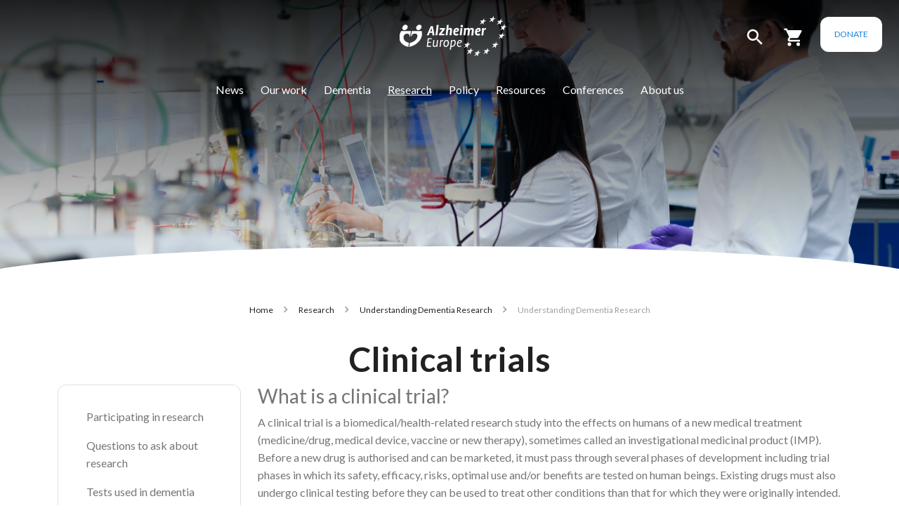

--- FILE ---
content_type: text/html; charset=UTF-8
request_url: https://www.alzheimer-europe.org/research/understanding-dementia-research/clinical-trials?language_content_entity=en
body_size: 17718
content:
<!DOCTYPE html>
<html lang="en" dir="ltr" prefix="og: https://ogp.me/ns#">
  <head>
    <meta charset="utf-8" />
<noscript><style>form.antibot * :not(.antibot-message) { display: none !important; }</style>
</noscript><script async src="https://www.googletagmanager.com/gtag/js?id=G-4YNMGX9M8G" type="text/plain" id="cookies_ga_google_analytics_tracking_file" data-cookieconsent="analytics"></script>
<script>window.dataLayer = window.dataLayer || [];function gtag(){dataLayer.push(arguments)};gtag("js", new Date());gtag("set", "developer_id.dMDhkMT", true);gtag("config", "G-4YNMGX9M8G", {"groups":"default","page_placeholder":"PLACEHOLDER_page_location"});</script>
<meta name="description" content="Wha" />
<link rel="canonical" href="https://www.alzheimer-europe.org/research/understanding-dementia-research/clinical-trials?language_content_entity=en" />
<meta name="citation_title" content="Clinical trials" />
<meta property="og:site_name" content="Alzheimer Europe" />
<meta property="og:type" content="website" />
<meta property="og:url" content="https://www.alzheimer-europe.org/research/understanding-dementia-research/clinical-trials?language_content_entity=en" />
<meta property="og:title" content="Clinical trials" />
<meta property="og:description" content="Wha" />
<meta property="og:image" content="https://www.alzheimer-europe.org/sites/default/files/2021-11/research_1.jpg" />
<meta name="twitter:card" content="summary_large_image" />
<meta name="twitter:description" content="Wha" />
<meta name="twitter:site" content="@AlzheimerEurope" />
<meta name="twitter:title" content="Alzheimer Europe | Clinical trials" />
<meta name="twitter:image" content="https://www.alzheimer-europe.org/sites/default/files/2021-11/research_1.jpg" />
<meta name="Generator" content="Drupal 10 (https://www.drupal.org); Commerce 2" />
<meta name="MobileOptimized" content="width" />
<meta name="HandheldFriendly" content="true" />
<meta name="viewport" content="width=device-width, initial-scale=1.0, minimum-scale=1.0" />
<meta http-equiv="x-ua-compatible" content="ie=edge" />
<link rel="icon" href="/themes/custom/alzheimer/favicon.ico" type="image/vnd.microsoft.icon" />
<link rel="alternate" hreflang="en" href="https://www.alzheimer-europe.org/research/understanding-dementia-research/clinical-trials?language_content_entity=en" />

    <title>Clinical trials | Alzheimer Europe</title>
    <link rel="stylesheet" media="all" href="/sites/default/files/css/css_vdn-RudA1liCCsc7qBx-CbExgiVzudbcMkmWWaqQtr8.css?delta=0&amp;language=en&amp;theme=alzheimer&amp;include=eJxlilEKwzAMQy-ULV87T3BSt_XqxMV2Gd3pl8IYgX1IQk8Cfq9IFTXO0hxeaFIxwI-utKzc5QOrQG2sFdsRivTUgqmAerwsZZay9UE2QovffJrezU9GC9RcwWT2mEXcetkHtrBk4Nv1pbYMQ53yI1ScCOJM7Kj3AruTtGBFhTm57Ckf7tLiHwl2mmONGQw_EwJjfQ" />
<link rel="stylesheet" media="all" href="/sites/default/files/css/css_QcbMRLZjJbSvBQk6xyn7wSm9Wg6Ees3LLvFtthNoZSs.css?delta=1&amp;language=en&amp;theme=alzheimer&amp;include=eJxlilEKwzAMQy-ULV87T3BSt_XqxMV2Gd3pl8IYgX1IQk8Cfq9IFTXO0hxeaFIxwI-utKzc5QOrQG2sFdsRivTUgqmAerwsZZay9UE2QovffJrezU9GC9RcwWT2mEXcetkHtrBk4Nv1pbYMQ53yI1ScCOJM7Kj3AruTtGBFhTm57Ckf7tLiHwl2mmONGQw_EwJjfQ" />
<link rel="stylesheet" media="all" href="https://cdnjs.cloudflare.com/ajax/libs/highlight.js/11.3.1/styles/default.min.css" />
<link rel="stylesheet" media="all" href="https://fonts.googleapis.com/css2?family=Lato:ital,wght@0,300;0,400;0,700;1,300;1,400;1,700" />
<link rel="stylesheet" media="all" href="/sites/default/files/css/css_5bJhcDqOizPJIkVKyVl7vMhoRvUEiVxz_eE7tOhU3aA.css?delta=4&amp;language=en&amp;theme=alzheimer&amp;include=eJxlilEKwzAMQy-ULV87T3BSt_XqxMV2Gd3pl8IYgX1IQk8Cfq9IFTXO0hxeaFIxwI-utKzc5QOrQG2sFdsRivTUgqmAerwsZZay9UE2QovffJrezU9GC9RcwWT2mEXcetkHtrBk4Nv1pbYMQ53yI1ScCOJM7Kj3AruTtGBFhTm57Ckf7tLiHwl2mmONGQw_EwJjfQ" />

    <script type="application/json" data-drupal-selector="drupal-settings-json">{"path":{"baseUrl":"\/","pathPrefix":"","currentPath":"node\/236506","currentPathIsAdmin":false,"isFront":false,"currentLanguage":"en","currentQuery":{"language_content_entity":"en"}},"pluralDelimiter":"\u0003","suppressDeprecationErrors":true,"google_analytics":{"account":"G-4YNMGX9M8G","trackOutbound":true,"trackMailto":true,"trackTel":true,"trackDownload":true,"trackDownloadExtensions":"7z|aac|arc|arj|asf|asx|avi|bin|csv|doc(x|m)?|dot(x|m)?|exe|flv|gif|gz|gzip|hqx|jar|jpe?g|js|mp(2|3|4|e?g)|mov(ie)?|msi|msp|pdf|phps|png|ppt(x|m)?|pot(x|m)?|pps(x|m)?|ppam|sld(x|m)?|thmx|qtm?|ra(m|r)?|sea|sit|tar|tgz|torrent|txt|wav|wma|wmv|wpd|xls(x|m|b)?|xlt(x|m)|xlam|xml|z|zip"},"button_text":"Scroll to top","button_style":"image","button_animation":"fade","button_animation_speed":200,"scroll_distance":100,"scroll_speed":300,"cookies":{"cookiesjsr":{"config":{"cookie":{"name":"cookiesjsr","expires":2592000000,"domain":"","sameSite":"Lax","secure":true},"library":{"libBasePath":"\/libraries\/cookiesjsr\/dist","libPath":"\/libraries\/cookiesjsr\/dist\/cookiesjsr.min.js","scrollLimit":150},"callback":{"method":"post","url":"\/cookies\/consent\/callback.json","headers":[]},"interface":{"openSettingsHash":"#editCookieSettings","showDenyAll":true,"denyAllOnLayerClose":false,"settingsAsLink":false,"availableLangs":["bg","da","de","et","en","es","fr","ga","hr","it","lv","lt","ltz","hu","mt","nl","nb","nn","pl","pt-pt","ro","sk","sl","fi","sv","tr","is","cs","el","mk","sr","uk","hy","he"],"defaultLang":"en","groupConsent":true,"cookieDocs":true}},"services":{"default":{"id":"default","services":[{"key":"base","type":"default","name":"Required cookies","info":{"value":"\u003Ctable\u003E\r\n\t\u003Cthead\u003E\r\n\t\t\u003Ctr\u003E\r\n\t\t\t\u003Cth width=\u002215%\u0022\u003ECookie name\u003C\/th\u003E\r\n\t\t\t\u003Cth width=\u002215%\u0022\u003EDefault expiration time\u003C\/th\u003E\r\n\t\t\t\u003Cth\u003EDescription\u003C\/th\u003E\r\n\t\t\u003C\/tr\u003E\r\n\t\u003C\/thead\u003E\r\n\t\u003Ctbody\u003E\r\n\t\t\u003Ctr\u003E\r\n\t\t\t\u003Ctd\u003E\u003Ccode dir=\u0022ltr\u0022 translate=\u0022no\u0022\u003ESSESS\u0026lt;ID\u0026gt;\u003C\/code\u003E\u003C\/td\u003E\r\n\t\t\t\u003Ctd\u003E1 month\u003C\/td\u003E\r\n\t\t\t\u003Ctd\u003EIf you are logged in to this website, a session cookie is required to identify and connect your browser to your user account in the server backend of this website.\u003C\/td\u003E\r\n\t\t\u003C\/tr\u003E\r\n\t\t\u003Ctr\u003E\r\n\t\t\t\u003Ctd\u003E\u003Ccode dir=\u0022ltr\u0022 translate=\u0022no\u0022\u003Ecookiesjsr\u003C\/code\u003E\u003C\/td\u003E\r\n\t\t\t\u003Ctd\u003E1 month\u003C\/td\u003E\r\n\t\t\t\u003Ctd\u003EWhen you visited this website for the first time, you were asked for your permission to use several services (including those from third parties) that require data to be saved in your browser (cookies, local storage). Your decisions about each service (allow, deny) are stored in this cookie and are reused each time you visit this website.\u003C\/td\u003E\r\n\t\t\u003C\/tr\u003E\r\n\t\u003C\/tbody\u003E\r\n\u003C\/table\u003E\r\n","format":"full_html"},"uri":null,"needConsent":null}],"weight":1},"tracking":{"id":"tracking","services":[{"key":"analytics","type":"tracking","name":"Google Analytics","info":{"value":"","format":"full_html"},"uri":"","needConsent":true}],"weight":10},"video":{"id":"video","services":[{"key":"video","type":"video","name":"Video provided by YouTube, Vimeo","info":{"value":"","format":"full_html"},"uri":"","needConsent":true}],"weight":40}},"translation":{"_core":{"default_config_hash":"C8aQz-3d6YpwuU4QQc1iaWHb3RDkc_C9qcEsgR7HR74"},"langcode":"en","bannerText":"We use a selection of our own and third-party cookies on the pages of this website: Essential cookies, which are required in order to use the website; functional cookies, which provide better easy of use when using the website; performance cookies, which we use to generate aggregated data on website use and statistics; and marketing cookies, which are used to display relevant content and advertising. If you choose \u0022ACCEPT ALL\u0022, you consent to the use of all cookies. You can accept and reject individual cookie types and  revoke your consent for the future at any time under \u0022Settings\u0022.","privacyPolicy":"Privacy policy","privacyUri":"\/cookies-policy","imprint":"","imprintUri":"","cookieDocs":"Cookie documentation","cookieDocsUri":"\/cookies\/documentation","officialWebsite":"Official website","denyAll":"Deny all","alwaysActive":"Always active","settings":"Cookie settings","acceptAll":"Accept all","requiredCookies":"Required cookies","cookieSettings":"Cookie settings","close":"Close","readMore":"Read more","allowed":"allowed","denied":"denied","settingsAllServices":"Settings for all services","saveSettings":"Save","default_langcode":"en","disclaimerText":"All cookie information is subject to change by the service providers. We update this information regularly.","disclaimerTextPosition":"above","processorDetailsLabel":"Processor Company Details","processorLabel":"Company","processorWebsiteUrlLabel":"Company Website","processorPrivacyPolicyUrlLabel":"Company Privacy Policy","processorCookiePolicyUrlLabel":"Company Cookie Policy","processorContactLabel":"Data Protection Contact Details","placeholderAcceptAllText":"Accept All Cookies","default":{"title":"What are Cookies?","details":"Cookies are small text files that are placed by your browser on your device in order to store certain information. Using the information that is stored and returned, a website can recognize that you have previously accessed and visited it using the browser on your end device. We use this information to arrange and display the website optimally in accordance with your preferences. Within this process, only the cookie itself is identified on your device. Personal data is only stored following your express consent or where this is absolutely necessary to enable use the service provided by us and accessed by you."},"tracking":{"title":"Tracking cookies","details":"Marketing cookies come from external advertising companies (\u0022third-party cookies\u0022) and are used to collect information about the websites visited by the user. The purpose of this is to create and display target group-oriented content and advertising for the user."},"video":{"title":"Video","details":"Video sharing services help to add rich media on the site and increase its visibility."}}},"cookiesTexts":{"_core":{"default_config_hash":"C8aQz-3d6YpwuU4QQc1iaWHb3RDkc_C9qcEsgR7HR74"},"langcode":"en","bannerText":"We use a selection of our own and third-party cookies on the pages of this website: Essential cookies, which are required in order to use the website; functional cookies, which provide better easy of use when using the website; performance cookies, which we use to generate aggregated data on website use and statistics; and marketing cookies, which are used to display relevant content and advertising. If you choose \u0022ACCEPT ALL\u0022, you consent to the use of all cookies. You can accept and reject individual cookie types and  revoke your consent for the future at any time under \u0022Settings\u0022.","privacyPolicy":"Privacy policy","privacyUri":"\/node\/232535","imprint":"","imprintUri":"","cookieDocs":"Cookie documentation","cookieDocsUri":"\/cookies\/documentation","officialWebsite":"Official website","denyAll":"Deny all","alwaysActive":"Always active","settings":"Cookie settings","acceptAll":"Accept all","requiredCookies":"Required cookies","cookieSettings":"Cookie settings","close":"Close","readMore":"Read more","allowed":"allowed","denied":"denied","settingsAllServices":"Settings for all services","saveSettings":"Save","default_langcode":"en","disclaimerText":"All cookie information is subject to change by the service providers. We update this information regularly.","disclaimerTextPosition":"above","processorDetailsLabel":"Processor Company Details","processorLabel":"Company","processorWebsiteUrlLabel":"Company Website","processorPrivacyPolicyUrlLabel":"Company Privacy Policy","processorCookiePolicyUrlLabel":"Company Cookie Policy","processorContactLabel":"Data Protection Contact Details","placeholderAcceptAllText":"Accept All Cookies"},"services":{"analytics":{"uuid":"e70d4dc6-45b9-4959-b39b-ea5cc536d140","langcode":"en","status":true,"dependencies":{"enforced":{"module":["cookies_ga"]}},"_core":{"default_config_hash":"ODJmHFJ1aDhBvONCGMJQXPHksF8wZRRthDwHuet7lZ0"},"id":"analytics","label":"Google Analytics","group":"tracking","info":{"value":"","format":"full_html"},"consentRequired":true,"purpose":"","processor":"","processorContact":"","processorUrl":"","processorPrivacyPolicyUrl":"","processorCookiePolicyUrl":"","placeholderMainText":"This content is blocked because google analytics cookies have not been accepted.","placeholderAcceptText":"Only accept google analytics cookies"},"base":{"uuid":"3bbddc8f-d880-4de6-96d9-458a3b926767","langcode":"en","status":true,"dependencies":[],"_core":{"default_config_hash":"XM4JB6AQPEeejASzikI0SZ5bJNvp4j6qJ9Ri1kK7vyw"},"id":"base","label":"Required cookies","group":"default","info":{"value":"\u003Ctable\u003E\r\n\t\u003Cthead\u003E\r\n\t\t\u003Ctr\u003E\r\n\t\t\t\u003Cth width=\u002215%\u0022\u003ECookie name\u003C\/th\u003E\r\n\t\t\t\u003Cth width=\u002215%\u0022\u003EDefault expiration time\u003C\/th\u003E\r\n\t\t\t\u003Cth\u003EDescription\u003C\/th\u003E\r\n\t\t\u003C\/tr\u003E\r\n\t\u003C\/thead\u003E\r\n\t\u003Ctbody\u003E\r\n\t\t\u003Ctr\u003E\r\n\t\t\t\u003Ctd\u003E\u003Ccode dir=\u0022ltr\u0022 translate=\u0022no\u0022\u003ESSESS\u0026lt;ID\u0026gt;\u003C\/code\u003E\u003C\/td\u003E\r\n\t\t\t\u003Ctd\u003E1 month\u003C\/td\u003E\r\n\t\t\t\u003Ctd\u003EIf you are logged in to this website, a session cookie is required to identify and connect your browser to your user account in the server backend of this website.\u003C\/td\u003E\r\n\t\t\u003C\/tr\u003E\r\n\t\t\u003Ctr\u003E\r\n\t\t\t\u003Ctd\u003E\u003Ccode dir=\u0022ltr\u0022 translate=\u0022no\u0022\u003Ecookiesjsr\u003C\/code\u003E\u003C\/td\u003E\r\n\t\t\t\u003Ctd\u003E1 month\u003C\/td\u003E\r\n\t\t\t\u003Ctd\u003EWhen you visited this website for the first time, you were asked for your permission to use several services (including those from third parties) that require data to be saved in your browser (cookies, local storage). Your decisions about each service (allow, deny) are stored in this cookie and are reused each time you visit this website.\u003C\/td\u003E\r\n\t\t\u003C\/tr\u003E\r\n\t\u003C\/tbody\u003E\r\n\u003C\/table\u003E\r\n","format":"full_html"},"consentRequired":null,"purpose":null,"processor":null,"processorContact":null,"processorUrl":null,"processorPrivacyPolicyUrl":null,"processorCookiePolicyUrl":null,"placeholderMainText":null,"placeholderAcceptText":null},"video":{"uuid":"17a1305d-a380-4d3d-89e8-c7c5cc3db884","langcode":"en","status":true,"dependencies":{"enforced":{"module":["cookies_video"]}},"_core":{"default_config_hash":"GPtNd6ZPi4fG97dOAJdm_C7Siy9qarY7N93GidYZkRQ"},"id":"video","label":"Video provided by YouTube, Vimeo","group":"video","info":{"value":"","format":"full_html"},"consentRequired":true,"purpose":"","processor":"","processorContact":"","processorUrl":"","processorPrivacyPolicyUrl":"","processorCookiePolicyUrl":"","placeholderMainText":"This content is blocked because video provided by youtube, vimeo cookies have not been accepted.","placeholderAcceptText":"Only accept video provided by youtube, vimeo cookies"}},"groups":{"default":{"uuid":"bde9ae24-99f9-41d4-9306-0e558de5cedb","langcode":"en","status":true,"dependencies":[],"_core":{"default_config_hash":"MWjA0PCPcQbODMR7UjJxq4hK8JzyYy4zZeQmmQVjC3M"},"id":"default","label":"Default","weight":1,"title":"What are Cookies?","details":"Cookies are small text files that are placed by your browser on your device in order to store certain information. Using the information that is stored and returned, a website can recognize that you have previously accessed and visited it using the browser on your end device. We use this information to arrange and display the website optimally in accordance with your preferences. Within this process, only the cookie itself is identified on your device. Personal data is only stored following your express consent or where this is absolutely necessary to enable use the service provided by us and accessed by you."},"performance":{"uuid":"2ef09619-7838-438e-97ef-b0b72079fe97","langcode":"en","status":true,"dependencies":[],"_core":{"default_config_hash":"Jv3uIJviBj7D282Qu1ZpEQwuOEb3lCcDvx-XVHeOJpw"},"id":"performance","label":"Performance","weight":30,"title":"Performance Cookies","details":"Performance cookies collect aggregated information about how our website is used. The purpose of this is to improve its attractiveness, content and functionality. These cookies help us to determine whether, how often and for how long particular sub-pages of our website are accessed and which content users are particularly interested in. Search terms, country, region and (where applicable) the city from which the website is accessed are also recorded, as is the proportion of mobile devices that are used to access the website. We use this information to compile statistical reports that help us tailor the content of our website to your needs and optimize our offer."},"social":{"uuid":"9f91fbf6-a368-4bcf-aba2-682d999a68f5","langcode":"en","status":true,"dependencies":[],"_core":{"default_config_hash":"vog2tbqqQHjVkue0anA0RwlzvOTPNTvP7_JjJxRMVAQ"},"id":"social","label":"Social Plugins","weight":20,"title":"Social Plugins","details":"Comments managers facilitate the filing of comments and fight against spam."},"tracking":{"uuid":"b5c15024-b4ca-45f4-8e4a-116a044268ce","langcode":"en","status":true,"dependencies":[],"_core":{"default_config_hash":"_gYDe3qoEc6L5uYR6zhu5V-3ARLlyis9gl1diq7Tnf4"},"id":"tracking","label":"Tracking","weight":10,"title":"Tracking cookies","details":"Marketing cookies come from external advertising companies (\u0022third-party cookies\u0022) and are used to collect information about the websites visited by the user. The purpose of this is to create and display target group-oriented content and advertising for the user."},"video":{"uuid":"f3eaac78-17df-4b00-a9f7-3f4ebeb0ad8f","langcode":"en","status":true,"dependencies":[],"_core":{"default_config_hash":"w1WnCmP2Xfgx24xbx5u9T27XLF_ZFw5R0MlO-eDDPpQ"},"id":"video","label":"Videos","weight":40,"title":"Video","details":"Video sharing services help to add rich media on the site and increase its visibility."}}},"ajaxTrustedUrl":{"\/search":true},"user":{"uid":0,"permissionsHash":"1982b80c9f3e32221dfdbd43a729ec6d0af4935926e93d74addc486ad35a0954"}}</script>
<script src="/core/assets/vendor/jquery/jquery.min.js?v=3.7.1"></script>
<script src="/core/assets/vendor/once/once.min.js?v=1.0.1"></script>
<script src="/core/misc/drupalSettingsLoader.js?v=10.5.6"></script>
<script src="/core/misc/drupal.js?v=10.5.6"></script>
<script src="/core/misc/drupal.init.js?v=10.5.6"></script>
<script src="/core/misc/debounce.js?v=10.5.6"></script>
<script src="/themes/custom/alzheimer/js/main.min.js?v=10.5.6"></script>
<script src="/core/misc/announce.js?v=10.5.6"></script>
<script src="/core/misc/message.js?v=10.5.6"></script>
<script src="/modules/contrib/cookies/js/cookiesjsr.conf.js?v=10.5.6" defer></script>
<script src="/libraries/cookiesjsr/dist/cookiesjsr-preloader.min.js?v=10.5.6" defer></script>

  </head>
  <body class="page-node-236506 path-node">
        <a href="#main-content" class="visually-hidden focusable">
      Skip to main content
    </a>
    
      <div class="dialog-off-canvas-main-canvas" data-off-canvas-main-canvas>
    
<div id="my-page">
<header class="header-main" id="my-header">
  

      <nav class="navbar navbar-expand-lg navbar-main-scroll p-0">
      <div class="container-fluid p-0 d-flex flex-column">
        <div class="navbar-container d-flex justify-content-center align-items-center w-100 px-0 px-md-4 py-4">
          <div class="section-before-menu d-flex align-center justify-content-start justify-content-lg-center">
            <div class="section-logo hide-on-search-expand">
                <div>
    <div id="block-alzheimer-branding">
  
    
  <div class="navbar-brand d-flex align-items-center">

    <a href="/" title="Home" rel="home" class="site-logo d-block">
    <img src="/themes/custom/alzheimer/logo.png" alt="Home" />
  </a>
  
  <div>
    
      </div>
</div>
</div>

  </div>

            </div>
            <div class="section-actions d-flex align-items-end hide-on-search-expand">
              <div class="navbar-search">
                <a href="#" class="main-search-btn" role="button"><i class="search-icon icon-white icon-search icon-lg"></i></a>
              </div>
              <div class="navbar-cart px-3 px-xl-4">
                  <div>
    <div id="block-cart" class="cart">
  
    
      
<div class="cart--cart-block">
  <div class="cart-block--summary" >
    <a class="cart-block--link" href="/cart">
      <i class="cart-block--summary__icon icon-white icon-cart icon-lg"></i>
          </a>
  </div>
  </div>

  </div>

  </div>

              </div>
              <div>
                <a class="navbar-donate btn btn-secondary text-secondary-color border-round" href="/product/donation">
                  Donate                </a>
              </div>
            </div>
          </div>

          <a
            href="#my-menu"
            id="mobile-menu-btn"
            class="d-block d-lg-none position-fixed btn fs-5 btn-primary btn-rounded"
            type="button"
            style="bottom:2.5rem;left:2rem;"
          >
            <span class="navbar-toggler-icon d-flex justify-content-center align-items-center">
              <span class="icon-white icon-menu"></span>
            </span>
          </a>

        <div class="section-menu collapse navbar-collapse text-primary justify-content-center">
            <div>
    <nav role="navigation" aria-labelledby="block-alzheimer-main-menu-menu" id="block-alzheimer-main-menu" class="block block-menu navigation position-static menu--main">
            
  <h2 class="visually-hidden" id="block-alzheimer-main-menu-menu">Main navigation</h2>
  

        


      <nav id="my-menu" class="d-none">
      <ul>
              <li>
          <a href="/news" data-drupal-link-system-path="news">News</a>
                  </li>
              <li>
          <a href="/our-work?language_content_entity=en" data-drupal-link-system-path="node/167479">Our work</a>
                    <ul>
                        <li>
          <a href="/our-work/strategic-plan-2026-2030?language_content_entity=en" data-drupal-link-system-path="node/246833">Strategic plan (2026-2030)</a>
                  </li>
            <li>
          <a href="/our-work/2026-work-plan?language_content_entity=en" data-drupal-link-system-path="node/246832">2026 Work Plan</a>
                  </li>
            <li>
          <a href="/our-work/current-work" data-drupal-link-system-path="taxonomy/term/51947">Current work</a>
                  </li>
            <li>
          <a href="/our-work/past-work" data-drupal-link-system-path="taxonomy/term/51955">Past work</a>
                  </li>
            <li>
          <a href="/our-work/partners" data-drupal-link-system-path="taxonomy/term/51942">Partners</a>
                  </li>
            <li>
          <a href="/our-work/anti-stigma-award?language_content_entity=en" data-drupal-link-system-path="node/236132">Anti-Stigma Award</a>
                      <ul>
                            <li>
          <a href="/our-work/anti-stigma-award/anti-stigma-Initiatives" data-drupal-link-system-path="taxonomy/term/51973">Anti-Stigma initiatives</a>
                  </li>
      
            </ul>
                  </li>
            <li>
          <a href="/our-work/publications?language_content_entity=en" data-drupal-link-system-path="node/236208">Publications</a>
                  </li>
      
          </ul>
                  </li>
              <li>
          <a href="/dementia?language_content_entity=en" data-drupal-link-system-path="node/167564">Dementia</a>
                    <ul>
                        <li>
          <a href="/dementia/alzheimers-dementia?language_content_entity=en" data-drupal-link-system-path="node/236493">Alzheimer&#039;s dementia</a>
                  </li>
            <li>
          <a href="/dementia/other-dementias?language_content_entity=en" data-drupal-link-system-path="node/236494">Other dementias</a>
                  </li>
            <li>
          <a href="/dementia/prevalence-dementia-europe?language_content_entity=en" data-drupal-link-system-path="node/167568">Prevalence of dementia</a>
                  </li>
      
          </ul>
                  </li>
              <li>
          <a href="/research?language_content_entity=en" class="active" data-drupal-link-system-path="node/167486">Research</a>
                    <ul>
                        <li>
          <a href="/research/understanding-dementia-research?language_content_entity=en" class="active" data-drupal-link-system-path="node/167494">Understanding research</a>
                  </li>
            <li>
          <a href="/research/public-involvement?language_content_entity=en" data-drupal-link-system-path="node/236488">Public Involvement</a>
                  </li>
            <li>
          <a href="/research/clinical-trials" data-drupal-link-system-path="research/clinical-trials">Clinical trials</a>
                  </li>
            <li>
          <a href="/research/projects" data-drupal-link-system-path="research/projects">Research projects</a>
                  </li>
      
          </ul>
                  </li>
              <li>
          <a href="/policy?language_content_entity=en" gva_layout="menu-grid" gva_layout_columns="3" gva_block="alzheimer_breadcrumbs" data-drupal-link-system-path="node/167472">Policy</a>
                    <ul>
                        <li>
          <a href="/policy/campaign" data-drupal-link-system-path="taxonomy/term/51722">Our campaigns</a>
                  </li>
            <li>
          <a href="/policy/eu-action" data-drupal-link-system-path="taxonomy/term/51721">EU action</a>
                  </li>
            <li>
          <a href="/policy/national-dementia-strategies" data-drupal-link-system-path="policy/national-dementia-strategies">National dementia strategies</a>
                  </li>
            <li>
          <a href="/policy/global-action" data-drupal-link-system-path="taxonomy/term/51723">Global action</a>
                  </li>
            <li>
          <a href="/policy/european-alzheimers-alliance?language_content_entity=en" data-drupal-link-system-path="node/236495">European Alzheimer’s Alliance</a>
                      <ul>
                            <li>
          <a href="/policy/european-alzheimers-alliance/supporters?language_content_entity=en" data-drupal-link-system-path="node/235669">Past supporters</a>
                  </li>
            <li>
          <a href="/policy/european-alzheimers-alliance/members" data-drupal-link-system-path="taxonomy/term/51792">Members</a>
                  </li>
      
            </ul>
                  </li>
            <li>
          <a href="/policy/positions" data-drupal-link-system-path="taxonomy/term/51725">Policy positions</a>
                  </li>
      
          </ul>
                  </li>
              <li>
          <a href="/resources?language_content_entity=en" data-drupal-link-system-path="node/167571">Resources</a>
                    <ul>
                        <li>
          <a href="/resources/publications" data-drupal-link-system-path="resources/publications">Reports &amp; Publications</a>
                  </li>
            <li>
          <a href="/resources/intercultural-support" data-drupal-link-system-path="resources/intercultural-support">Intercultural support</a>
                  </li>
            <li>
          <a href="/resources/ukraine-resources?language_content_entity=en" data-drupal-link-system-path="node/235893">Ukraine resources</a>
                  </li>
      
          </ul>
                  </li>
              <li>
          <a href="/conferences?language_content_entity=en" data-drupal-link-system-path="node/167570">Conferences</a>
                    <ul>
                        <li>
          <a href="https://www.alzheimer-europe.org/conferences/2026-dublin">2026 Dublin</a>
                  </li>
            <li>
          <a href="/conferences/past-conferences?language_content_entity=en" data-drupal-link-system-path="node/236505">Past conferences</a>
                  </li>
            <li>
          <a href="/conferences/other-conferences" data-drupal-link-system-path="conferences/other-conferences">Other events</a>
                  </li>
      
          </ul>
                  </li>
              <li>
          <a href="/about-us?language_content_entity=en" data-drupal-link-system-path="node/167495">About us</a>
                    <ul>
                        <li>
          <a href="/about-us/who-we-are?language_content_entity=en" data-drupal-link-system-path="node/167496">Who we are</a>
                      <ul>
                            <li>
          <a href="/about-us/who-we-are/members" data-drupal-link-system-path="about-us/who-we-are/members">Members</a>
                  </li>
            <li>
          <a href="/about-us/who-we-are/board" data-drupal-link-system-path="taxonomy/term/51788">Board</a>
                  </li>
            <li>
          <a href="/about-us/who-we-are/staff" data-drupal-link-system-path="taxonomy/term/51789">Staff</a>
                  </li>
            <li>
          <a href="/about-us/who-we-are/expert-advisory-panel?language_content_entity=en" data-drupal-link-system-path="node/236764">Expert Advisory Panel</a>
                  </li>
      
            </ul>
                  </li>
            <li>
          <a href="/about-us/european-working-group-people-dementia?language_content_entity=en" data-drupal-link-system-path="node/167553">European Working Group of People with Dementia</a>
                      <ul>
                            <li>
          <a href="/about-us/european-working-group-people-dementia/members" data-drupal-link-system-path="taxonomy/term/51790">Members</a>
                  </li>
            <li>
          <a href="/about-us/european-working-group-people-dementia/membership?language_content_entity=en" data-drupal-link-system-path="node/236499">Membership</a>
                  </li>
            <li>
          <a href="/about-us/european-working-group-people-dementia/former-members-ewgpwd?language_content_entity=en" data-drupal-link-system-path="node/236620">Former members</a>
                  </li>
      
            </ul>
                  </li>
            <li>
          <a href="/about-us/european-dementia-carers-working-group?language_content_entity=en" data-drupal-link-system-path="node/236550">European Dementia Carers Working Group</a>
                      <ul>
                            <li>
          <a href="https://www.alzheimer-europe.org/about-us/european-dementia-carers-working-group/members" title="Members">Members</a>
                  </li>
            <li>
          <a href="/about-us/european-dementia-carers-working-group/membership?language_content_entity=en" data-drupal-link-system-path="node/236565">Membership</a>
                  </li>
            <li>
          <a href="/about-us/european-working-group-people-dementia/fformer-members-EDCWG?language_content_entity=en" data-drupal-link-system-path="node/245222">Former members</a>
                  </li>
      
            </ul>
                  </li>
            <li>
          <a href="/about-us/governance?language_content_entity=en" data-drupal-link-system-path="node/236496">Governance</a>
                      <ul>
                            <li>
          <a href="/about-us/governance/statutes?language_content_entity=en" data-drupal-link-system-path="node/236497">Statutes</a>
                  </li>
            <li>
          <a href="/about-us/governance/rules-and-regulations?language_content_entity=en" data-drupal-link-system-path="node/236498">Rules and Regulations</a>
                  </li>
            <li>
          <a href="/about-us/governance/finances" data-drupal-link-system-path="taxonomy/term/51948">Finances</a>
                  </li>
            <li>
          <a href="/about-us/governance/operating-policies" title="Operating policies" data-drupal-link-system-path="taxonomy/term/51994">Operating policies</a>
                  </li>
      
            </ul>
                  </li>
            <li>
          <a href="/about-us/alzheimer-europe-foundation?language_content_entity=en" data-drupal-link-system-path="node/236504">Alzheimer Europe Foundation</a>
                      <ul>
                            <li>
          <a href="/about-us/alzheimer-europe-foundation/board-directors?language_content_entity=en" data-drupal-link-system-path="node/236502">Board of Directors</a>
                  </li>
            <li>
          <a href="/about-us/alzheimer-europe-foundation/statutes?language_content_entity=en" data-drupal-link-system-path="node/236503">Statutes</a>
                  </li>
            <li>
          <a href="/about-us/alzheimer-europe-foundation/activities-and-finances?language_content_entity=en" data-drupal-link-system-path="node/236501">Activities and finances</a>
                  </li>
      
            </ul>
                  </li>
      
          </ul>
                  </li>
            </ul>
    </nav>

    <ul class="d-none d-lg-flex navbar-nav ms-auto mb-2 mb-lg-0">
                <li class="nav-item dropdown">
                <a  class="nav-link mx-1 font-default" href="/news" id="navbarDropdown-1"
          >
          News
        </a>
              </li>
                <li class="nav-item dropdown position-static">
                <a  class="nav-link mx-1 font-default" href="/our-work?language_content_entity=en" id="navbarDropdown-2"
                      data-toggle="dropdown" aria-expanded="false"
          >
          Our work
        </a>
                <div class="dropdown-menu start-0 end-0 rounded-0 border-top w-100 mt-4" aria-labelledby="navbarDropdown-2">
          <div class="container">
            <div class="row my-5">
                                                              <div class="col-md-6 col-xl-3 mb-4">
        <div class="list-group list-group-flush">
              <a href="/our-work/strategic-plan-2026-2030?language_content_entity=en" class="list-group-item font-weight-bold mb-0" data-drupal-link-system-path="node/246833">Strategic plan (2026-2030)</a>
          
              </div>
      </div>
                      <div class="col-md-6 col-xl-3 mb-4">
        <div class="list-group list-group-flush">
              <a href="/our-work/2026-work-plan?language_content_entity=en" class="list-group-item font-weight-bold mb-0" data-drupal-link-system-path="node/246832">2026 Work Plan</a>
          
              </div>
      </div>
                      <div class="col-md-6 col-xl-3 mb-4">
        <div class="list-group list-group-flush">
              <a href="/our-work/current-work" class="list-group-item font-weight-bold mb-0" data-drupal-link-system-path="taxonomy/term/51947">Current work</a>
          
              </div>
      </div>
                      <div class="col-md-6 col-xl-3 mb-4">
        <div class="list-group list-group-flush">
              <a href="/our-work/past-work" class="list-group-item font-weight-bold mb-0" data-drupal-link-system-path="taxonomy/term/51955">Past work</a>
          
              </div>
      </div>
                      <div class="col-md-6 col-xl-3 mb-4">
        <div class="list-group list-group-flush">
              <a href="/our-work/partners" class="list-group-item font-weight-bold mb-0" data-drupal-link-system-path="taxonomy/term/51942">Partners</a>
          
              </div>
      </div>
                      <div class="col-md-6 col-xl-3 mb-4">
        <div class="list-group list-group-flush">
              <a href="/our-work/anti-stigma-award?language_content_entity=en" class="list-group-item font-weight-bold mb-0" data-drupal-link-system-path="node/236132">Anti-Stigma Award</a>
                                          <a href="/our-work/anti-stigma-award/anti-stigma-Initiatives" class="list-group-item list-group-item-action" data-drupal-link-system-path="taxonomy/term/51973">Anti-Stigma initiatives</a>
          
            
              </div>
      </div>
                      <div class="col-md-6 col-xl-3 mb-4">
        <div class="list-group list-group-flush">
              <a href="/our-work/publications?language_content_entity=en" class="list-group-item font-weight-bold mb-0" data-drupal-link-system-path="node/236208">Publications</a>
          
              </div>
      </div>
            
                          </div>
          </div>
        </div>
              </li>
                <li class="nav-item dropdown position-static">
                <a  class="nav-link mx-1 font-default" href="/dementia?language_content_entity=en" id="navbarDropdown-3"
                      data-toggle="dropdown" aria-expanded="false"
          >
          Dementia
        </a>
                <div class="dropdown-menu start-0 end-0 rounded-0 border-top w-100 mt-4" aria-labelledby="navbarDropdown-3">
          <div class="container">
            <div class="row my-5">
                                                              <div class="col-md-6 col-xl-3 mb-4">
        <div class="list-group list-group-flush">
              <a href="/dementia/alzheimers-dementia?language_content_entity=en" class="list-group-item font-weight-bold mb-0" data-drupal-link-system-path="node/236493">Alzheimer&#039;s dementia</a>
          
              </div>
      </div>
                      <div class="col-md-6 col-xl-3 mb-4">
        <div class="list-group list-group-flush">
              <a href="/dementia/other-dementias?language_content_entity=en" class="list-group-item font-weight-bold mb-0" data-drupal-link-system-path="node/236494">Other dementias</a>
          
              </div>
      </div>
                      <div class="col-md-6 col-xl-3 mb-4">
        <div class="list-group list-group-flush">
              <a href="/dementia/prevalence-dementia-europe?language_content_entity=en" class="list-group-item font-weight-bold mb-0" data-drupal-link-system-path="node/167568">Prevalence of dementia</a>
          
              </div>
      </div>
            
                          </div>
          </div>
        </div>
              </li>
                <li class="nav-item dropdown position-static">
                <a  class="nav-link mx-1 font-default active" href="/research?language_content_entity=en" id="navbarDropdown-4"
                      data-toggle="dropdown" aria-expanded="false"
          >
          Research
        </a>
                <div class="dropdown-menu start-0 end-0 rounded-0 border-top w-100 mt-4" aria-labelledby="navbarDropdown-4">
          <div class="container">
            <div class="row my-5">
                                                              <div class="col-md-6 col-xl-3 mb-4">
        <div class="list-group list-group-flush">
              <a href="/research/understanding-dementia-research?language_content_entity=en" class="list-group-item font-weight-bold mb-0" data-drupal-link-system-path="node/167494">Understanding research</a>
          
              </div>
      </div>
                      <div class="col-md-6 col-xl-3 mb-4">
        <div class="list-group list-group-flush">
              <a href="/research/public-involvement?language_content_entity=en" class="list-group-item font-weight-bold mb-0" data-drupal-link-system-path="node/236488">Public Involvement</a>
          
              </div>
      </div>
                      <div class="col-md-6 col-xl-3 mb-4">
        <div class="list-group list-group-flush">
              <a href="/research/clinical-trials" class="list-group-item font-weight-bold mb-0" data-drupal-link-system-path="research/clinical-trials">Clinical trials</a>
          
              </div>
      </div>
                      <div class="col-md-6 col-xl-3 mb-4">
        <div class="list-group list-group-flush">
              <a href="/research/projects" class="list-group-item font-weight-bold mb-0" data-drupal-link-system-path="research/projects">Research projects</a>
          
              </div>
      </div>
            
                          </div>
          </div>
        </div>
              </li>
                <li class="nav-item dropdown position-static">
                <a  class="nav-link mx-1 font-default" href="/policy?language_content_entity=en" id="navbarDropdown-5"
                      data-toggle="dropdown" aria-expanded="false"
          >
          Policy
        </a>
                <div class="dropdown-menu start-0 end-0 rounded-0 border-top w-100 mt-4" aria-labelledby="navbarDropdown-5">
          <div class="container">
            <div class="row my-5">
                                                              <div class="col-md-6 col-xl-3 mb-4">
        <div class="list-group list-group-flush">
              <a href="/policy/campaign" class="list-group-item font-weight-bold mb-0" data-drupal-link-system-path="taxonomy/term/51722">Our campaigns</a>
          
              </div>
      </div>
                      <div class="col-md-6 col-xl-3 mb-4">
        <div class="list-group list-group-flush">
              <a href="/policy/eu-action" class="list-group-item font-weight-bold mb-0" data-drupal-link-system-path="taxonomy/term/51721">EU action</a>
          
              </div>
      </div>
                      <div class="col-md-6 col-xl-3 mb-4">
        <div class="list-group list-group-flush">
              <a href="/policy/national-dementia-strategies" class="list-group-item font-weight-bold mb-0" data-drupal-link-system-path="policy/national-dementia-strategies">National dementia strategies</a>
          
              </div>
      </div>
                      <div class="col-md-6 col-xl-3 mb-4">
        <div class="list-group list-group-flush">
              <a href="/policy/global-action" class="list-group-item font-weight-bold mb-0" data-drupal-link-system-path="taxonomy/term/51723">Global action</a>
          
              </div>
      </div>
                      <div class="col-md-6 col-xl-3 mb-4">
        <div class="list-group list-group-flush">
              <a href="/policy/european-alzheimers-alliance?language_content_entity=en" class="list-group-item font-weight-bold mb-0" data-drupal-link-system-path="node/236495">European Alzheimer’s Alliance</a>
                                          <a href="/policy/european-alzheimers-alliance/supporters?language_content_entity=en" class="list-group-item list-group-item-action" data-drupal-link-system-path="node/235669">Past supporters</a>
          
                        <a href="/policy/european-alzheimers-alliance/members" class="list-group-item list-group-item-action" data-drupal-link-system-path="taxonomy/term/51792">Members</a>
          
            
              </div>
      </div>
                      <div class="col-md-6 col-xl-3 mb-4">
        <div class="list-group list-group-flush">
              <a href="/policy/positions" class="list-group-item font-weight-bold mb-0" data-drupal-link-system-path="taxonomy/term/51725">Policy positions</a>
          
              </div>
      </div>
            
                          </div>
          </div>
        </div>
              </li>
                <li class="nav-item dropdown position-static">
                <a  class="nav-link mx-1 font-default" href="/resources?language_content_entity=en" id="navbarDropdown-6"
                      data-toggle="dropdown" aria-expanded="false"
          >
          Resources
        </a>
                <div class="dropdown-menu start-0 end-0 rounded-0 border-top w-100 mt-4" aria-labelledby="navbarDropdown-6">
          <div class="container">
            <div class="row my-5">
                                                              <div class="col-md-6 col-xl-3 mb-4">
        <div class="list-group list-group-flush">
              <a href="/resources/publications" class="list-group-item font-weight-bold mb-0" data-drupal-link-system-path="resources/publications">Reports &amp; Publications</a>
          
              </div>
      </div>
                      <div class="col-md-6 col-xl-3 mb-4">
        <div class="list-group list-group-flush">
              <a href="/resources/intercultural-support" class="list-group-item font-weight-bold mb-0" data-drupal-link-system-path="resources/intercultural-support">Intercultural support</a>
          
              </div>
      </div>
                      <div class="col-md-6 col-xl-3 mb-4">
        <div class="list-group list-group-flush">
              <a href="/resources/ukraine-resources?language_content_entity=en" class="list-group-item font-weight-bold mb-0" data-drupal-link-system-path="node/235893">Ukraine resources</a>
          
              </div>
      </div>
            
                          </div>
          </div>
        </div>
              </li>
                <li class="nav-item dropdown position-static">
                <a  class="nav-link mx-1 font-default" href="/conferences?language_content_entity=en" id="navbarDropdown-7"
                      data-toggle="dropdown" aria-expanded="false"
          >
          Conferences
        </a>
                <div class="dropdown-menu start-0 end-0 rounded-0 border-top w-100 mt-4" aria-labelledby="navbarDropdown-7">
          <div class="container">
            <div class="row my-5">
                                                              <div class="col-md-6 col-xl-3 mb-4">
        <div class="list-group list-group-flush">
              <a href="https://www.alzheimer-europe.org/conferences/2026-dublin" class="list-group-item font-weight-bold mb-0">2026 Dublin</a>
          
              </div>
      </div>
                      <div class="col-md-6 col-xl-3 mb-4">
        <div class="list-group list-group-flush">
              <a href="/conferences/past-conferences?language_content_entity=en" class="list-group-item font-weight-bold mb-0" data-drupal-link-system-path="node/236505">Past conferences</a>
          
              </div>
      </div>
                      <div class="col-md-6 col-xl-3 mb-4">
        <div class="list-group list-group-flush">
              <a href="/conferences/other-conferences" class="list-group-item font-weight-bold mb-0" data-drupal-link-system-path="conferences/other-conferences">Other events</a>
          
              </div>
      </div>
            
                          </div>
          </div>
        </div>
              </li>
                <li class="nav-item dropdown position-static">
                <a  class="nav-link mx-1 font-default" href="/about-us?language_content_entity=en" id="navbarDropdown-8"
                      data-toggle="dropdown" aria-expanded="false"
          >
          About us
        </a>
                <div class="dropdown-menu start-0 end-0 rounded-0 border-top w-100 mt-4" aria-labelledby="navbarDropdown-8">
          <div class="container">
            <div class="row my-5">
                                                              <div class="col-md-6 col-xl-3 mb-4">
        <div class="list-group list-group-flush">
              <a href="/about-us/who-we-are?language_content_entity=en" class="list-group-item font-weight-bold mb-0" data-drupal-link-system-path="node/167496">Who we are</a>
                                          <a href="/about-us/who-we-are/members" class="list-group-item list-group-item-action" data-drupal-link-system-path="about-us/who-we-are/members">Members</a>
          
                        <a href="/about-us/who-we-are/board" class="list-group-item list-group-item-action" data-drupal-link-system-path="taxonomy/term/51788">Board</a>
          
                        <a href="/about-us/who-we-are/staff" class="list-group-item list-group-item-action" data-drupal-link-system-path="taxonomy/term/51789">Staff</a>
          
                        <a href="/about-us/who-we-are/expert-advisory-panel?language_content_entity=en" class="list-group-item list-group-item-action" data-drupal-link-system-path="node/236764">Expert Advisory Panel</a>
          
            
              </div>
      </div>
                      <div class="col-md-6 col-xl-3 mb-4">
        <div class="list-group list-group-flush">
              <a href="/about-us/european-working-group-people-dementia?language_content_entity=en" class="list-group-item font-weight-bold mb-0" data-drupal-link-system-path="node/167553">European Working Group of People with Dementia</a>
                                          <a href="/about-us/european-working-group-people-dementia/members" class="list-group-item list-group-item-action" data-drupal-link-system-path="taxonomy/term/51790">Members</a>
          
                        <a href="/about-us/european-working-group-people-dementia/membership?language_content_entity=en" class="list-group-item list-group-item-action" data-drupal-link-system-path="node/236499">Membership</a>
          
                        <a href="/about-us/european-working-group-people-dementia/former-members-ewgpwd?language_content_entity=en" class="list-group-item list-group-item-action" data-drupal-link-system-path="node/236620">Former members</a>
          
            
              </div>
      </div>
                      <div class="col-md-6 col-xl-3 mb-4">
        <div class="list-group list-group-flush">
              <a href="/about-us/european-dementia-carers-working-group?language_content_entity=en" class="list-group-item font-weight-bold mb-0" data-drupal-link-system-path="node/236550">European Dementia Carers Working Group</a>
                                          <a href="https://www.alzheimer-europe.org/about-us/european-dementia-carers-working-group/members" class="list-group-item list-group-item-action" title="Members">Members</a>
          
                        <a href="/about-us/european-dementia-carers-working-group/membership?language_content_entity=en" class="list-group-item list-group-item-action" data-drupal-link-system-path="node/236565">Membership</a>
          
                        <a href="/about-us/european-working-group-people-dementia/fformer-members-EDCWG?language_content_entity=en" class="list-group-item list-group-item-action" data-drupal-link-system-path="node/245222">Former members</a>
          
            
              </div>
      </div>
                      <div class="col-md-6 col-xl-3 mb-4">
        <div class="list-group list-group-flush">
              <a href="/about-us/governance?language_content_entity=en" class="list-group-item font-weight-bold mb-0" data-drupal-link-system-path="node/236496">Governance</a>
                                          <a href="/about-us/governance/statutes?language_content_entity=en" class="list-group-item list-group-item-action" data-drupal-link-system-path="node/236497">Statutes</a>
          
                        <a href="/about-us/governance/rules-and-regulations?language_content_entity=en" class="list-group-item list-group-item-action" data-drupal-link-system-path="node/236498">Rules and Regulations</a>
          
                        <a href="/about-us/governance/finances" class="list-group-item list-group-item-action" data-drupal-link-system-path="taxonomy/term/51948">Finances</a>
          
                        <a href="/about-us/governance/operating-policies" title="Operating policies" class="list-group-item list-group-item-action" data-drupal-link-system-path="taxonomy/term/51994">Operating policies</a>
          
            
              </div>
      </div>
                      <div class="col-md-6 col-xl-3 mb-4">
        <div class="list-group list-group-flush">
              <a href="/about-us/alzheimer-europe-foundation?language_content_entity=en" class="list-group-item font-weight-bold mb-0" data-drupal-link-system-path="node/236504">Alzheimer Europe Foundation</a>
                                          <a href="/about-us/alzheimer-europe-foundation/board-directors?language_content_entity=en" class="list-group-item list-group-item-action" data-drupal-link-system-path="node/236502">Board of Directors</a>
          
                        <a href="/about-us/alzheimer-europe-foundation/statutes?language_content_entity=en" class="list-group-item list-group-item-action" data-drupal-link-system-path="node/236503">Statutes</a>
          
                        <a href="/about-us/alzheimer-europe-foundation/activities-and-finances?language_content_entity=en" class="list-group-item list-group-item-action" data-drupal-link-system-path="node/236501">Activities and finances</a>
          
            
              </div>
      </div>
            
                          </div>
          </div>
        </div>
              </li>
        </ul>
  




  </nav>
<div class="views-exposed-form main-search" data-drupal-selector="views-exposed-form-search-content-search-site" id="block-exposedformsearch-contentsearch-site">
  
    
      <form action="/search" method="get" id="views-exposed-form-search-content-search-site" accept-charset="UTF-8">
  <div class="container">
  <div class="row mb-5">
    <div class="col-12">
      
<div class="js-form-item form-item js-form-type-textfield form-type-textfield js-form-item-keys form-item-keys form-outline input-group input-group-lg mb-3" >
    <span class="input-group-text" id=""><span class="icon icon-search"></span></span>
          
      <input data-drupal-selector="edit-keys" type="search" id="edit-keys" name="keys" value="" size="30" maxlength="128" class="form-text form-control form-control-lg" aria-label="Search" aria-describedby="edit-keys" />
  <label class="form-label" for="edit-keys">Search </label>


        </div>

    </div>
  </div>
</div>

</form>

  </div>

  </div>

        </div>

        </div>
      </div>
    </nav>
  
</header>

<main role="main" id="my-content">
  <a id="main-content" tabindex="-1"></a>
          <div class="hero" style="background: url('https://www.alzheimer-europe.org/sites/default/files/2021-11/research_1.jpg') no-repeat center;background-size: cover;">
        
      </div>
              <div class="breadcrumb">
        <div class="container">
            <div>
    <div id="block-alzheimer-breadcrumbs">
  
    
        <nav aria-label="breadcrumb">
    <h2 id="system-breadcrumb" class="visually-hidden">Breadcrumb</h2>
    <ol class="breadcrumb">
          <li class="breadcrumb-item">
                  <a href="/">Home</a>
              </li>
          <li class="breadcrumb-item">
                  <a href="/research?language_content_entity=en">Research</a>
              </li>
          <li class="breadcrumb-item">
                  <a href="/research/understanding-dementia-research?language_content_entity=en">Understanding Dementia Research</a>
              </li>
          <li class="breadcrumb-item">
                  Understanding Dementia Research
              </li>
        </ol>
  </nav>

  </div>

  </div>

        </div>
      </div>
            <div class="highlighted">
        <div class="container">
            <div>
    <div data-drupal-messages-fallback class="hidden"></div>

  </div>

        </div>
      </div>
                    <div class="layout-content">
          <div>
    <div id="block-alzheimer-page-title">
  
    
      <div class="text-align-center">

  <h1 class="page-title text-primary font-bold">
<span>Clinical trials</span>
</h1>

</div>



  </div>
<div id="block-alzheimer-content">
  
    
      <article class="node node--type-page node--view-mode-full">

  
  


  <div class="container">
    <div class="row">
            <aside class="article-sidebar col-lg-3 d-none d-lg-block">
        <div class="border border-default border-round">
          <div class="p-4">
            
        <ul class="nav navbar-nav">
            <li class="nav-item">
      <a href="/research/understanding-dementia-research/participating-research?language_content_entity=en" class="nav-link" data-drupal-link-system-path="node/236479">Participating in research</a>
          </li>
          <li class="nav-item">
      <a href="/research/understanding-dementia-research/questions-ask-about-research?language_content_entity=en" class="nav-link" data-drupal-link-system-path="node/236480">Questions to ask about research</a>
          </li>
          <li class="nav-item">
      <a href="/research/understanding-dementia-research/tests-used-dementia-research?language_content_entity=en" class="nav-link" data-drupal-link-system-path="node/236481">Tests used in dementia research</a>
          </li>
          <li class="nav-item">
      <a href="/research/understanding-dementia-research/ethical-issues?language_content_entity=en" class="nav-link" data-drupal-link-system-path="node/236482">Ethical issues</a>
          </li>
          <li class="nav-item">
      <a href="/research/understanding-dementia-research/different-approaches-research?language_content_entity=en" class="nav-link" data-drupal-link-system-path="node/236483">Different approaches to research</a>
          </li>
          <li class="nav-item">
      <a href="/research/understanding-dementia-research/clinical-trials?language_content_entity=en" class="nav-link active" data-drupal-link-system-path="node/236506">Clinical trials</a>
          </li>
  </ul>
  


          </div>
        </div>
      </aside>
            <div class="col-12 article-main col-lg-9">
                    <div class="field_value mb-3"><h3><a name="_Toc88077562">What is a clinical trial?</a></h3><p>A clinical trial is a biomedical/health-related research study into the effects on humans of a new medical treatment (medicine/drug, medical device, vaccine or new therapy), sometimes called an investigational medicinal product (IMP). Before a new drug is authorised and can be marketed, it must pass through several phases of development including trial phases in which its safety, efficacy, risks, optimal use and/or benefits are tested on human beings. Existing drugs must also undergo clinical testing before they can be used to treat other conditions than that for which they were originally intended.</p><p>&nbsp;</p><h3><a name="_Toc88077563">European requirements for clinical trials</a></h3><p class="text-align-justify">Organisations conducting clinical trials in the European Union must, if they wish to obtain marketing authorisation, respect the requirements for the conduct of clinical trials which can be found in the Clinical Trials Regulation <a href="https://eur-lex.europa.eu/legal-content/EN/TXT/?uri=celex%3A32014R0536" target="_blank">(Regulation (EU) No 536/2014)</a>. This Clinical Trials Regulation came into application on 31 January 2022 and replaced the past EU Clinical Trials Directive 2001/20/EC and national legislation that was put in place to implement the Directive.</p><p>Under the Clinical Trials Regulation, all clinical trial applications for trials with medicinal products in humans have to apply through a <a href="https://www.ema.europa.eu/en/human-regulatory/research-development/clinical-trials/clinical-trials-information-system" target="_blank">Clinical Trial Information System (CTIS)</a>. CTIS is a single-entry point for sponsors and regulators of clinical trials for the submission and assessment of clinical trial. This is done to harmonise and streamline the processes for application and supervision of clinical trials throughout the EU. With CTIS, sponsors can apply for authorisations in up to 30 EU/EEA countries at the same time and with the same documentation.</p><p>The European Medicines Agency (EMA) sets up and maintains CTIS, in collaboration with the Member States and the European Commission. Information stored in CTIS are publicly available for transparency.</p><p>The European Medicines Agency (EMA) plays a key role in ensuring the standards of <a style="color:#0563c1;" href="https://www.ema.europa.eu/en/glossary/good-clinical-practice" target="_blank" title="A code of international standards concerning the design, conduct, performance, monitoring, auditing, recording, analysis and reporting of clinical trials. Good clinical practice provides assurance that a study’s results are credible and accurate and that "><span style="text-decoration:none;text-underline:none;"><u>good clinical practice</u></span></a> (GCP) are applied across the European Union. Guidelines to ensure that clinical trials are carried out in accordance with good clinical practice are contained in the “Commission Directive 2005/28/EC of 8 April 2005 laying down principles and detailed guidelines for good clinical practice as regards investigational medicinal products for human use, as well as the requirements for authorisation of the manufacturing or importation of such products” (also known as the Good Clinical Practice or GCP for short). This document provides more concrete guidelines and lends further support to the Clinical Trials Directive. In addition, EMA has published further guidance on clinical trial management during the COVID-19 pandemic. This covers how to deal with the extraordinary situations that the pandemic presents and specific advice on clinical trials for potential COVID-19 treatments.</p><p>EMA has also published additional, more specific guidelines which must also be respected. These include guidelines on inspection procedures and requirements related to quality, safety and efficacy.</p><p>Copies of the above-mentioned documents and the new Directive applicable on 31 January 2022 (available in 24 EU languages) can be found at: <a style="color:#0563c1;" href="https://www.ema.europa.eu/en/human-regulatory/research-development/clinical-trials-human-medicines" target="_blank"><u>https://www.ema.europa.eu/en/human-regulatory/research-development/clinical-trials-human-medicines</u></a></p><p>&nbsp;</p><h3><a name="_Toc88077564">Types of clinical trials</a></h3><p>Clinical trials can be categorised according to their objectives and also the way they are organised. For example, they might be prevention trials, treatment/drug trials or diagnostic and screening trials.</p><ul><li style="margin-bottom:11px;"><p class="text-align-justify">Interventional trials (also called treatment trials or clinical drug trials) are clinical trials which set out to test treatments or combinations of treatments which have not yet been officially approved. For example, a pharmaceutical company may have developed a new drug which it believes would be effective in the treatment of Alzheimer’s disease but must first test it on human volunteers in accordance with strict and rigorous guidelines in order to ensure that it is safe and effective. Some drugs might be aimed at curing a particular condition, whereas others might be aimed at better controlling symptoms of a particular condition.</p></li><li style="margin-bottom:11px;"><p class="text-align-justify">Prevention trials involve tests to find ways to prevent particular medical conditions or if people have them already, to prevent them from reoccurring. The emphasis of these studies might be on medicines, vitamins and minerals or lifestyle changes.</p></li><li style="margin-bottom:11px;"><p class="text-align-justify">Observational trials investigate health issues in large groups of people. The participants in such trials do not receive any treatment but may be asked to provide information, blood samples.</p></li><li style="margin-bottom:11px;"><p class="text-align-justify">Diagnostic and screening trials are aimed at finding new ways to detect and diagnose medical conditions (e.g. a better test, a more effective procedure or a more sophisticated tool).</p></li></ul><p>In addition, clinical trials may be described as randomised trials, blind trials, add-on studies, open label trials or randomised double-blind placebo-controlled trials. These terms provide information about the way that the trial is organised which may have consequences for the participants (mostly with regard to the inclusion of a placebo group which is fairly common. A brief description of some of these terms is provided below:</p><table class="table table-hover"><tbody><tr><td><strong>Term</strong></td><td><strong>Definition</strong></td></tr><tr><td>Participants</td><td>The people who volunteer to take part in the study (sometimes called subjects but this is becoming less common).</td></tr><tr><td>Randomised</td><td>Participants are randomly assigned to different groups.</td></tr><tr><td>Open label</td><td>Participants and researchers are all aware of the drug being given.</td></tr><tr><td>Blind</td><td>The participants do not know which group they are in e.g. whether they are in the treatment group or the placebo group.</td></tr><tr><td>Double blind</td><td>Neither the researchers nor the participants know to which group the participants belong until it is revealed at the end of the study.</td></tr><tr><td>Placebo</td><td>A substance which does not contain the active ingredients of the experimental drug but looks the same (sometimes called a dummy drug).</td></tr><tr><td>Add-on</td><td>All participants receive an existing treatment but some then receive the additional experimental drug whilst others do not or are given a placebo.</td></tr><tr><td>Single centre</td><td>The study is carried out at one location.</td></tr><tr><td>Multi-centre</td><td>The study is carried out in several locations (i.e. different towns or even different countries).</td></tr></tbody></table><h3><a name="_Toc88077565">Phases of clinical trials</a></h3><p>Testing an experimental drug or medical procedure is usually an extremely lengthy process, sometimes lasting several years. The overall procedure is divided into a series of stages (known as phases) which are described below.</p><p>&nbsp;</p><h4><em>Pre-clinical testing</em></h4><p>Clinical testing on humans can only begin after a pre-clinical phase, involving laboratory studies (in vitro) and tests on animals, which has shown that the experimental drug is considered safe and effective. However, no animal is sufficiently similar to humans (even genetically modified ones) to make human testing unnecessary. For this reason, the experimental drug must also be tested on humans.</p><p>Whilst a certain amount of testing can be carried out by means of computer modelling and by isolating cells and tissue, it becomes necessary at some point in time to test the drug on a living creature. Animal testing is an obligatory stage in the process of obtaining regulatory approval for new drugs and medicines, and hence a legal requirement (EU Directive 2001/83/EC relating to Medicinal Products for Human Use). This applies to prescription and vaccine drugs but not to most over the counter drugs, off the shelf medicines and healthcare products (as the ingredients in them have usually already been tested). The necessity of carrying out prior testing on animals is also stated in the World Medical Association’s “Ethical Principles for Medical Research Involving Human Subjects.</p><p>In order to protect the well-being of research animals, researchers are guided by three principles which are called the 3Rs:</p><ol><li>Reduce the number of animals used to a minimum</li><li>Refine the way that experiments are carried out so that the effect on the animal is minimised and animal welfare is improved</li><li>Replace animal experiments with alternative (non-animal) techniques wherever possible.</li></ol><p>In addition, most countries will have official regulatory bodies which control animal research.</p><p>&nbsp;</p><h5>The main phases of clinical trials</h5><p>Clinical trials on humans can be divided into three main phases (literally, phase I, II and III). Each phase has specific objectives (please see below) and the number of people involved increases as the trial progresses from one phase to the next. General speaking the overall aims of the three phases are:</p><ol><li style="margin-bottom:11px;"><p class="text-align-justify">Phase 1: determine safety</p></li><li style="margin-bottom:11px;"><p class="text-align-justify">Phase 2: determine whether the drug works</p></li><li style="margin-bottom:11px;"><p class="text-align-justify">Phase 3: determine how effective the drug is compared to currently available, effective drugs</p></li></ol><p>&nbsp;</p><h4><em>Phase I trials</em></h4><p>Phase 1 trials are usually the first step in testing a new drug or treatment on humans after successful laboratory and animal testing. They are usually quite small scale and usually involve healthy participants or sub-groups of participants who share a particular characteristic. The aims of these trials are:</p><ul><li>to assess the safety of experimental drugs</li><li>to evaluate any possible side effects</li><li>to determine a safe dose range</li><li>to see how the body reacts to the drug (how it is absorbed, distributed and eliminated from the body, and the effects that it has on the body).</li></ul><p>Dose ranging, sometimes called dose escalation, studies may be used as a means to determine the most appropriate dosage, but the doses administered to the participants should only be a fraction of those which were found to cause harm to animals in the pre-clinical studies.</p><p>The process of determining an optimal dose in phase I involves quite a high degree of risk because this is the first time that the experimental treatment or drug has been administered to humans. Moreover, healthy people’s reactions to drugs may be different to those of the target group. For this reason, drugs which are considered to have a potentially high toxicity are usually tested on people from the target group.</p><p>There are a few different approaches to phase I trials e.g. single ascending dose studies, multiple ascending dose studies and food effect.</p><p>In single ascending dose studies (SAD), a small group of <a name="_Hlk87972041">participants </a>receive a small dose of the experimental drug and are then observed in order to see whether that dose results in side effects. For this reason, trials are usually conducted on an inpatient basis. If no adverse side effects are observed, a second group of participants are given a slightly higher dose of the same drug and also monitored for side-effects. This process is repeated until a dose is reached which results in intolerable side effects. This is defined as the maximum tolerated dose (MTD).</p><p>Multiple ascending dose studies (MAD) are designed to test the pharmacokinetics and pharmacodynamics of multiple doses of the experimental drug. A group of participants receives multiple doses of the drug, starting at the lowest dose and working up to a pre-determined level. At various times during the period of administration of the drug, and particularly whenever the dose is increased, samples of blood and other bodily fluids are taken. These samples are analysed in order to determine how the drug is processed within the body and how well it is tolerated by the body.</p><p>Food effect studies are investigations into the effect of food intake on the absorption of the drug into the body. This involves two groups of participants being given the same dose of the experimental drug but for one of the groups when fasting and for the other after a meal. This allows researchers to see whether eating before the drug is given has any effect on the absorption of the drug by the body.</p><p>&nbsp;</p><h4><em>Phase II trials</em></h4><p>Having demonstrated the initial safety of the drug (often on a relatively small sample of healthy individuals), phase II clinical trials can begin. Phase II studies are designed to explore the therapeutic efficacy of a treatment or drug in people who have the condition that the drug is intended to treat. They are sometimes called therapeutic exploratory trials and tend to be larger scale than Phase I trials. Many experimental drugs which fail tend to do so during the Phase II trials.</p><p>Phase II trials can be divided into Phase IIA and Phase IIB although sometimes both are combined.</p><ul><li style="margin-bottom:11px;"><p class="text-align-justify">Phase IIA is designed to assess dosing requirements i.e. how much of the drug should patients receive and up to what does is considered safe. The safety assessments carried out in Phase I can be repeated on a larger subject group. As more participants are involved, some may experience side effects which none of the participants in the Phase I experienced. The researchers aim to find out more about safety, side effects and how to manage them.</p></li><li style="margin-bottom:11px;"><p class="text-align-justify">Phase IIB studies focus on the efficacy of the drug i.e. how well it works at the prescribed doses. Researchers may also be interested in finding out which types of a specific disease or condition would be most suitable for treatment.</p></li></ul><p>Phase II trials can be randomized clinical trials which involve one group of participants being given the experimental drug and others receiving a placebo (dummy pill). Alternatively, they may be case series which means that the drug is safety and efficacy is tested in a selected group of patients. If the researchers have adequately demonstrated that the experimental drug (or device) is effective against the condition for which it is being tested, they can proceed to Phase III.</p><p>&nbsp;</p><h4><em>Phase III trials</em></h4><p>Phase III trials are the last stage before clinical approval for a new drug or device. By this stage, there will be convincing evidence of the safety of the drug or device and its efficacy in treating people who have the condition for which it was developed. Such studies are carried out on a much larger scale than for the two previous phases and are often multinational. Several years may have passed since the original laboratory and animal testing.</p><p>The main aims of Phase III trials are:</p><ul><li style="margin-bottom:11px;"><p class="text-align-justify">to demonstrate that the treatment or drug is safe and effective for use in patients in the target group (i.e. in people for whom it is intended)</p></li><li style="margin-bottom:11px;"><p class="text-align-justify">to monitor side effects</p></li><li style="margin-bottom:11px;"><p class="text-align-justify">to test different doses or different ways of administering the drug</p></li><li style="margin-bottom:11px;"><p class="text-align-justify">to determine whether the drug could be used at different stages of the disease.</p></li><li style="margin-bottom:11px;"><p class="text-align-justify">to provide sufficient information as a basis for marketing approval</p></li></ul><p>Researchers may also be interested in showing that the experimental drug works for additional groups of people with conditions other than that for which the drug was initially developed. For example, they may be interested in testing a drug for inflammation on people with Alzheimer’s disease. The drug would have already have proven safe and obtained marketing approval but for a different condition, hence the need for additional clinical testing.</p><p>&nbsp;</p><h4><em>Post-marketing surveillance studies (phase IV)</em></h4><p>After the three phases of clinical testing and after the treatment has been approved for marketing, there may be a fourth phase to study the long-term effects of drugs or treatment or to study the impact of another factor in combination with the treatment (e.g. whether a particular drug reduces agitation).</p><p>Usually, such trials are sponsored by pharmaceutical companies and described as pharmacovigilance. They are not as common as the other types of trials (as they are not necessary for marketing permission). However, in some cases, the European Medicines Evaluation Agency (EMEA) grants restricted or provisional marketing authorisation, which is dependent on additional phase IV trails being conducted.</p><p>&nbsp;</p><h4><em>Expanded access to a trial</em></h4><p>Sometimes, a person might be likely to benefit from a drug which is at various stages of testing but does not fulfil the conditions necessary for participation in the trial (e.g. s/he may have other health problems). In such cases and if the person has a life-threatening or serious condition for which there is no effective treatment, s/he may benefit from “expanded access” use of the drug. There must, however, be evidence that the drug under investigation has some likelihood of being effective for that patient and that taking it would not constitute an unreasonable risk.</p></div>
      
      </div>
      
          </div>
  </div>

</article>

  </div>

  </div>

      </div>
    </main>

  <footer class="mt-auto footer-class" id="my-footer">
    <div class="footer-dark">
        <div>
    <div id="block-cookiesui">
  
    
        
<div id="cookiesjsr"></div>

  </div>
<div id="block-footerblock">
  
    
      
            <div><footer class="container text-center"><hr class="mb-5"><div class="row"><div class="col-12"><div>
  
    <div>
    <div class="visually-hidden">Image</div>
                  <div>  <img loading="lazy" src="/sites/default/files/styles/large/public/2022-12/alz_logo_ae_rgb_1280x720.jpg?itok=f6HMJHAb" alt data-mdb-img="/sites/default/files/styles/large/public/2022-12/alz_logo_ae_rgb_1280x720.jpg?itok=f6HMJHAb" class="img-fluid">


</div>
              </div>

</div>
<p>&nbsp;</p><div class="mb-3 font-lg">Alzheimer Europe a.s.b.l.&nbsp;<br>5B, Heienhaff; L-1736 Senningerberg</div><div class="mb-3"><div class="d-inline-flex">Tel: <a href="tel:+352-29 79 70">+352-29 79 70</a></div><div class="d-inline-flex mx-2">|</div><div class="d-inline-flex">Fax: <a href="tel:+352-29 79 72">+352-29 79 72</a></div></div><div class="mb-4">Email: <a href="mailto:info@alzheimer-europe.org">info@alzheimer-europe.org</a></div><div class="mb-4">R.C.S. LUXEMBOURG F2773 - EU TRANSPARENCY REGISTER NUMBER: 37399753690-65</div><div class="mb-5"><a href="https://www.facebook.com/alzheimer.europe/" target="_blank"><span class="icon-secondary icon-facebook me-3">&nbsp;</span></a>&nbsp;<a href="https://bsky.app/profile/alzheimereurope.bsky.social" target="_blank"><span class="icon-secondary icon-twitter me-3">&nbsp;</span></a>&nbsp;<a href="https://www.instagram.com/alzheimereurope/" target="_blank"><span class="icon-secondary icon-instagram me-3">&nbsp;</span></a><a href="https://www.linkedin.com/company/alzheimer-europe" target="_blank"><span class="icon-secondary icon-linkedin me-3">&nbsp;</span></a><a href="https://www.youtube.com/@AlzheimerEurope" target="_blank"><span class="icon-secondary icon-youtube me-3">&nbsp;</span></a>&nbsp;<a href="https://www.researchgate.net/institution/Alzheimer_Europe" target="_blank"><span class="icon-secondary icon-rg">&nbsp;</span></a></div></div></div><hr class="mb-3"><div><div class="d-block d-md-inline-flex mb-2 mb-md-0 me-md-2"><a href="https://www.alzheimer-europe.org/privacy-policy" target="_blank">General Privacy Policy</a></div><div class="d-block d-md-inline-flex mb-2 mb-md-0 me-md-2"><a href="https://www.alzheimer-europe.org/sites/default/files/2024-05/alzheimer_europe_privacypolicy_meetings_070524.pdf">AE Meetings Privacy Policy</a></div><div class="d-block d-md-inline-flex"><a href="/sites/default/files/2021-10/alzheimer_europe_-_privacy_policy_conference.pdf" data-entity-substitution="media" data-entity-type="media" data-entity-uuid="2295703f-fb5e-4db1-b54f-fd71cda2c3f2" title="alzheimer_europe_-_privacy_policy_conference">AE Conference Privacy Policy</a></div></div><hr class="mb-3"><div class="mt-5 mb-4 font-lg">Subscribe to our newsletter</div><div class="mb-5"><a class="btn btn-primary" href="https://alzheimereurope.newsweaver.com/Newsletter/page.html?page=Subscribe%20Page" target="_blank">Subscribe</a></div><div class="mb-3 text-secondary">Copyright © 2021-2025 Alzheimer Europe</div></footer></div>
      
  </div>

  </div>

    </div>
  </footer>
</div>

  </div>

    
    <script src="/themes/custom/alzheimer/js/commerce.js?v=10.5.6"></script>
<script src="/themes/custom/alzheimer/js/fixes.js?t8uxhx"></script>
<script src="/themes/custom/alzheimer/includes/fontawesome/js/all.min.js?v=10.5.6"></script>
<script src="https://cdnjs.cloudflare.com/ajax/libs/highlight.js/11.3.1/highlight.min.js"></script>
<script src="https://cdnjs.cloudflare.com/ajax/libs/highlight.js/11.3.1/languages/javascript.min.js"></script>
<script src="https://cdnjs.cloudflare.com/ajax/libs/highlight.js/11.3.1/languages/css.min.js"></script>
<script src="https://cdnjs.cloudflare.com/ajax/libs/highlight.js/11.3.1/languages/php.min.js"></script>
<script src="/themes/custom/alzheimer/includes/mmenu/js/mmenu.js?v=10.5.6"></script>
<script src="https://cdnjs.cloudflare.com/ajax/libs/remarkable/2.0.1/remarkable.min.js"></script>
<script src="/themes/custom/alzheimer/js/search.js?v=10.5.6"></script>
<script src="/core/misc/form.js?v=10.5.6"></script>
<script src="/modules/contrib/commerce/modules/cart/js/commerce_cart.js?t8uxhx"></script>
<script src="/modules/contrib/cookies/modules/cookies_ga/js/cookies_ga.js?v=10.5.6"></script>
<script src="/modules/contrib/google_analytics/js/google_analytics.js?v=10.5.6" type="text/plain" id="cookies_ga_ga" data-cookieconsent="analytics"></script>
<script src="/themes/custom/intrasoft/includes/popper/popper.min.js?t8uxhx"></script>
<script src="/themes/custom/intrasoft/includes/bootstrap/js/bootstrap.min.js?t8uxhx"></script>
<script src="/themes/custom/intrasoft/js/global.js?t8uxhx"></script>
<script src="/themes/custom/intrasoft/includes/mdb5/js/mdb.min.js?t8uxhx"></script>
<script src="/modules/contrib/scroll_top_button/js/scroll.top.button.js?v=1.x"></script>

  </body>
</html>


--- FILE ---
content_type: text/css
request_url: https://www.alzheimer-europe.org/sites/default/files/css/css_5bJhcDqOizPJIkVKyVl7vMhoRvUEiVxz_eE7tOhU3aA.css?delta=4&language=en&theme=alzheimer&include=eJxlilEKwzAMQy-ULV87T3BSt_XqxMV2Gd3pl8IYgX1IQk8Cfq9IFTXO0hxeaFIxwI-utKzc5QOrQG2sFdsRivTUgqmAerwsZZay9UE2QovffJrezU9GC9RcwWT2mEXcetkHtrBk4Nv1pbYMQ53yI1ScCOJM7Kj3AruTtGBFhTm57Ckf7tLiHwl2mmONGQw_EwJjfQ
body_size: 13607
content:
/* @license GPL-2.0-or-later https://www.drupal.org/licensing/faq */
.card{border:1px solid rgba(0,0,0,.12);box-shadow:none;overflow:hidden}.card .card-tag{display:inline-block;background:rgba(0,0,0,.04);color:rgba(0,0,0,.54);border-radius:8px;font-size:10px;text-align:center;line-height:16px;margin-bottom:1rem}.card .card-tag a{color:inherit}.card .card-tag a:hover,.card .card-tag a:active,.card .card-tag a:focus{color:inherit;text-decoration:none}.card .card-title{font-weight:700}.card img{width:100%}.my-6{margin-top:7.5rem !important;margin-bottom:7.5rem !important}.mb-6{margin-bottom:7.5rem !important}.mt-6{margin-top:7.5rem !important}.btn{padding:1rem 1.25rem;box-shadow:none;border-radius:12px !important}.btn:hover,.btn.hover,.btn:disabled,.btn.disabled{box-shadow:none}.btn.active,.btn:active,.btn.active:focus,.btn:focus,.btn.focus{box-shadow:0 4px 10px 0 rgba(0,0,0,.2),0 4px 20px 0 rgba(0,0,0,.1)}.btn-float{box-shadow:0 4px 10px 0 rgba(0,0,0,.2),0 4px 20px 0 rgba(0,0,0,.1)}.btn-rounded{display:flex;padding:.75rem;border-radius:50% !important}.btn-rounded-sm{display:flex;padding:.25rem;border-radius:50% !important}.btn-primary{background-color:#004b96;border-color:#004b96}.btn-primary.disabled,.btn-primary:disabled{background-color:rgba(0,75,150,.38);border-color:rgba(0,75,150,.38)}.btn.btn-primary:hover,.btn.btn-primary.hover,.btn.btn-primary.active,.btn.btn-primary:active,.btn.btn-primary.active:focus,.btn.btn-primary:focus,.btn.btn-primary.focus{background:#003b89;border-color:#003b89}.btn-secondary{color:#1b83d6;background-color:#fff;border-color:#fff}.btn-secondary.disabled,.btn-secondary:disabled{color:rgba(26,129,213,.38);background:#fff;border-color:#fff}.btn.btn-secondary:hover,.btn.btn-secondary.hover,.btn.btn-secondary.active,.btn.btn-secondary:active,.btn.btn-secondary.active:focus,.btn.btn-secondary:focus,.btn.btn-secondary.focus{color:#1b83d6;background:rgba(0,0,0,.04);border-color:rgba(0,0,0,.04)}.badge{display:inline-block;background:rgba(0,0,0,.04);color:rgba(0,0,0,.54);border-radius:8px;font-size:10px;text-align:center;line-height:16px;margin-bottom:1rem}.badge a{color:inherit}.badge a:hover,.badge a:active,.badge a:focus{color:inherit;text-decoration:none}.badge-secondary{padding:.35em .65em;font-weight:700;white-space:nowrap;vertical-align:baseline;display:inline-block;background:#1b83d6;color:#fff;border-radius:8px;font-size:10px;text-align:center;line-height:16px;margin-bottom:1rem}.badge-secondary a{color:inherit}.badge-secondary a:hover,.badge-secondary a:active,.badge-secondary a:focus{color:inherit;text-decoration:none}.nav-pills .nav-link.active,.nav-pills .show>.nav-link{color:#fff;background-color:#004b96;box-shadow:0 2px 5px 0 rgba(0,0,0,.2),0 2px 10px 0 rgba(0,0,0,.1)}.nav-pills .nav-link{background-color:#fff;color:#1b83d6;margin:0;border:1px solid rgba(0,0,0,.12)}.visible{visibility:visible !important}.invisible{visibility:hidden !important}.styleguide-page .color-box{align-items:center;justify-content:center;width:214px;height:106px;border-radius:12px !important}body{background:#fff;font-family:"Lato",sans-serif;overflow-x:hidden}img{max-width:100%}hr{background-color:rgba(0,0,0,.12)}#block-alzheimer-content{color:rgba(0,0,0,.54)}#block-alzheimer-local-tasks{margin-top:1em;margin-bottom:1em}a{color:rgba(0,0,0,.87)}a:hover,a.hover,a.active,a:active,a.active:focus,a:focus,a.focus{color:rgba(0,0,0,.87);text-decoration:underline;-webkit-text-decoration-color:inherit;text-decoration-color:inherit;text-decoration-thickness:1px}a.disabled,a[disabled]{pointer-events:none;color:rgba(0,0,0,.38)}.toast-header{padding:2rem;border-bottom:none;border-bottom-left-radius:calc(.5rem - 1px);border-bottom-right-radius:calc(.5rem - 1px)}.bg-info{color:#004b96;background-color:rgba(27,131,214,.12) !important}.bg-warning{color:#d57e00 !important;background-color:rgba(213,126,0,.12) !important}.bg-success{color:#00782d !important;background-color:rgba(0,120,45,.12) !important}.bg-danger{color:#d6362b !important;background-color:rgba(214,54,43,.12) !important}.breadcrumb{justify-content:center;margin-top:1rem}.breadcrumb .breadcrumb-item{font-size:.75rem !important}.breadcrumb .breadcrumb-item:last-child{color:rgba(0,0,0,.38)}.breadcrumb-item+.breadcrumb-item{padding-left:0}.breadcrumb-item+.breadcrumb-item::before{content:" ";-webkit-mask-image:url("/themes/custom/alzheimer/images/icons/ic-chevron-right.svg");mask-image:url("/themes/custom/alzheimer/images/icons/ic-chevron-right.svg");display:inline-block;width:36px;height:18px;-webkit-mask-size:18px;mask-size:18px;-webkit-mask-repeat:no-repeat;mask-repeat:no-repeat;-webkit-mask-position:center;mask-position:center;background-color:rgba(0,0,0,.38);background-repeat:no-repeat;background-size:contain}.badge-default{border:1px solid rgba(0,0,0,.12);border-radius:12px !important;background-color:#fff;color:rgba(0,0,0,.54);padding:.25rem .5rem;border-color:rgba(0,0,0,.54)}.badge-default:hover{text-decoration:none !important;color:#1b83d6 !important;border-color:#1b83d6 !important}aside .nav-link{color:rgba(0,0,0,.54);margin:.5rem 1rem;padding:0;white-space:pre-wrap}aside .nav-link:focus,aside .nav-link:hover{color:#1b83d6}aside a:hover,aside a.hover,aside a.active,aside a:active,aside a.active:focus,aside a:focus,aside a.focus{color:#1b83d6;text-decoration:none}aside .active.is-active{color:#1b83d6;padding-left:10px;border-left:2px solid #1b83d6}aside .dropdown-toggle:after{display:none}.page-title{font-size:1.5rem !important;font-weight:bold}@media(min-width:768px){.page-title{font-size:3rem !important;font-weight:bold}}body:not(.path-frontpage) .paragraphs-container{margin-top:120px}.clinical-trial-teaser .teaser-main .clinical-trial-conditions a,.intercultural-support-teaser .teaser-main .clinical-trial-conditions a,.projects-teaser .teaser-main .clinical-trial-conditions a{color:rgba(0,0,0,.54)}.clinical-trial-teaser .teaser-sidebar .field_label,.intercultural-support-teaser .teaser-sidebar .field_label,.projects-teaser .teaser-sidebar .field_label{font-size:.75rem !important}.clinical-trial-teaser .teaser-sidebar .field_value,.intercultural-support-teaser .teaser-sidebar .field_value,.projects-teaser .teaser-sidebar .field_value{color:rgba(0,0,0,.87)}.clinical-trial-teaser .teaser-sidebar .field_value a,.intercultural-support-teaser .teaser-sidebar .field_value a,.projects-teaser .teaser-sidebar .field_value a{color:rgba(0,0,0,.87)}.event-teaser .article-left .field_value,.article-teaser .article-left .field_value,.organisation-teaser .article-left .field_value,.people-teaser .article-left .field_value{margin:0 !important}.event-teaser .article-left img,.article-teaser .article-left img,.organisation-teaser .article-left img,.people-teaser .article-left img{width:100%}.node--type-event .article-sidebar .container,.node--type-intercultural-support .article-sidebar .container,.node--type-project .article-sidebar .container,.node--type-publication .article-sidebar .container,.node--type-session .article-sidebar .container,.node--type-national-strategy .article-sidebar .container,.node--type-clinical-trial .article-sidebar .container,.node--type-people-profile .article-sidebar .container,.node--type-organisation .article-sidebar .container,.node--type-article .article-sidebar .container{padding-left:0;padding-right:0}.node--type-event .article-sidebar .container a,.node--type-intercultural-support .article-sidebar .container a,.node--type-project .article-sidebar .container a,.node--type-publication .article-sidebar .container a,.node--type-session .article-sidebar .container a,.node--type-national-strategy .article-sidebar .container a,.node--type-clinical-trial .article-sidebar .container a,.node--type-people-profile .article-sidebar .container a,.node--type-organisation .article-sidebar .container a,.node--type-article .article-sidebar .container a{color:rgba(0,0,0,.54)}.node--type-event .article-sidebar .container a:hover,.node--type-intercultural-support .article-sidebar .container a:hover,.node--type-project .article-sidebar .container a:hover,.node--type-publication .article-sidebar .container a:hover,.node--type-session .article-sidebar .container a:hover,.node--type-national-strategy .article-sidebar .container a:hover,.node--type-clinical-trial .article-sidebar .container a:hover,.node--type-people-profile .article-sidebar .container a:hover,.node--type-organisation .article-sidebar .container a:hover,.node--type-article .article-sidebar .container a:hover{color:rgba(0,0,0,.87)}.node--type-event .article-sidebar .article-related .row>div,.node--type-intercultural-support .article-sidebar .article-related .row>div,.node--type-project .article-sidebar .article-related .row>div,.node--type-publication .article-sidebar .article-related .row>div,.node--type-session .article-sidebar .article-related .row>div,.node--type-national-strategy .article-sidebar .article-related .row>div,.node--type-clinical-trial .article-sidebar .article-related .row>div,.node--type-people-profile .article-sidebar .article-related .row>div,.node--type-organisation .article-sidebar .article-related .row>div,.node--type-article .article-sidebar .article-related .row>div{padding-left:0;padding-right:0}.node--type-event .article-sidebar .article-related .row>div .views-row article,.node--type-intercultural-support .article-sidebar .article-related .row>div .views-row article,.node--type-project .article-sidebar .article-related .row>div .views-row article,.node--type-publication .article-sidebar .article-related .row>div .views-row article,.node--type-session .article-sidebar .article-related .row>div .views-row article,.node--type-national-strategy .article-sidebar .article-related .row>div .views-row article,.node--type-clinical-trial .article-sidebar .article-related .row>div .views-row article,.node--type-people-profile .article-sidebar .article-related .row>div .views-row article,.node--type-organisation .article-sidebar .article-related .row>div .views-row article,.node--type-article .article-sidebar .article-related .row>div .views-row article{margin:.5rem 1rem}.node--type-event .article-sidebar .article-image .field_value,.node--type-intercultural-support .article-sidebar .article-image .field_value,.node--type-project .article-sidebar .article-image .field_value,.node--type-publication .article-sidebar .article-image .field_value,.node--type-session .article-sidebar .article-image .field_value,.node--type-national-strategy .article-sidebar .article-image .field_value,.node--type-clinical-trial .article-sidebar .article-image .field_value,.node--type-people-profile .article-sidebar .article-image .field_value,.node--type-organisation .article-sidebar .article-image .field_value,.node--type-article .article-sidebar .article-image .field_value{margin:0 !important}.node--type-event .article-main .field_label,.node--type-intercultural-support .article-main .field_label,.node--type-project .article-main .field_label,.node--type-publication .article-main .field_label,.node--type-session .article-main .field_label,.node--type-national-strategy .article-main .field_label,.node--type-clinical-trial .article-main .field_label,.node--type-people-profile .article-main .field_label,.node--type-organisation .article-main .field_label,.node--type-article .article-main .field_label{font-size:.75rem !important}.node--type-event .article-main .field_value,.node--type-intercultural-support .article-main .field_value,.node--type-project .article-main .field_value,.node--type-publication .article-main .field_value,.node--type-session .article-main .field_value,.node--type-national-strategy .article-main .field_value,.node--type-clinical-trial .article-main .field_value,.node--type-people-profile .article-main .field_value,.node--type-organisation .article-main .field_value,.node--type-article .article-main .field_value{color:rgba(0,0,0,.87)}.node--type-event .article-main .clinical-trial-conditions .field_label,.node--type-event .article-main .intercultural-support-conditions .field_label,.node--type-event .article-main .projects-conditions .field_label,.node--type-intercultural-support .article-main .clinical-trial-conditions .field_label,.node--type-intercultural-support .article-main .intercultural-support-conditions .field_label,.node--type-intercultural-support .article-main .projects-conditions .field_label,.node--type-project .article-main .clinical-trial-conditions .field_label,.node--type-project .article-main .intercultural-support-conditions .field_label,.node--type-project .article-main .projects-conditions .field_label,.node--type-publication .article-main .clinical-trial-conditions .field_label,.node--type-publication .article-main .intercultural-support-conditions .field_label,.node--type-publication .article-main .projects-conditions .field_label,.node--type-session .article-main .clinical-trial-conditions .field_label,.node--type-session .article-main .intercultural-support-conditions .field_label,.node--type-session .article-main .projects-conditions .field_label,.node--type-national-strategy .article-main .clinical-trial-conditions .field_label,.node--type-national-strategy .article-main .intercultural-support-conditions .field_label,.node--type-national-strategy .article-main .projects-conditions .field_label,.node--type-clinical-trial .article-main .clinical-trial-conditions .field_label,.node--type-clinical-trial .article-main .intercultural-support-conditions .field_label,.node--type-clinical-trial .article-main .projects-conditions .field_label,.node--type-people-profile .article-main .clinical-trial-conditions .field_label,.node--type-people-profile .article-main .intercultural-support-conditions .field_label,.node--type-people-profile .article-main .projects-conditions .field_label,.node--type-organisation .article-main .clinical-trial-conditions .field_label,.node--type-organisation .article-main .intercultural-support-conditions .field_label,.node--type-organisation .article-main .projects-conditions .field_label,.node--type-article .article-main .clinical-trial-conditions .field_label,.node--type-article .article-main .intercultural-support-conditions .field_label,.node--type-article .article-main .projects-conditions .field_label{margin-bottom:.75rem}.node--type-event .article-main .clinical-trial-conditions .field_value,.node--type-event .article-main .intercultural-support-conditions .field_value,.node--type-event .article-main .projects-conditions .field_value,.node--type-intercultural-support .article-main .clinical-trial-conditions .field_value,.node--type-intercultural-support .article-main .intercultural-support-conditions .field_value,.node--type-intercultural-support .article-main .projects-conditions .field_value,.node--type-project .article-main .clinical-trial-conditions .field_value,.node--type-project .article-main .intercultural-support-conditions .field_value,.node--type-project .article-main .projects-conditions .field_value,.node--type-publication .article-main .clinical-trial-conditions .field_value,.node--type-publication .article-main .intercultural-support-conditions .field_value,.node--type-publication .article-main .projects-conditions .field_value,.node--type-session .article-main .clinical-trial-conditions .field_value,.node--type-session .article-main .intercultural-support-conditions .field_value,.node--type-session .article-main .projects-conditions .field_value,.node--type-national-strategy .article-main .clinical-trial-conditions .field_value,.node--type-national-strategy .article-main .intercultural-support-conditions .field_value,.node--type-national-strategy .article-main .projects-conditions .field_value,.node--type-clinical-trial .article-main .clinical-trial-conditions .field_value,.node--type-clinical-trial .article-main .intercultural-support-conditions .field_value,.node--type-clinical-trial .article-main .projects-conditions .field_value,.node--type-people-profile .article-main .clinical-trial-conditions .field_value,.node--type-people-profile .article-main .intercultural-support-conditions .field_value,.node--type-people-profile .article-main .projects-conditions .field_value,.node--type-organisation .article-main .clinical-trial-conditions .field_value,.node--type-organisation .article-main .intercultural-support-conditions .field_value,.node--type-organisation .article-main .projects-conditions .field_value,.node--type-article .article-main .clinical-trial-conditions .field_value,.node--type-article .article-main .intercultural-support-conditions .field_value,.node--type-article .article-main .projects-conditions .field_value{color:rgba(0,0,0,.87)}.node--type-event .article-main .clinical-trial-conditions .field_value a,.node--type-event .article-main .intercultural-support-conditions .field_value a,.node--type-event .article-main .projects-conditions .field_value a,.node--type-intercultural-support .article-main .clinical-trial-conditions .field_value a,.node--type-intercultural-support .article-main .intercultural-support-conditions .field_value a,.node--type-intercultural-support .article-main .projects-conditions .field_value a,.node--type-project .article-main .clinical-trial-conditions .field_value a,.node--type-project .article-main .intercultural-support-conditions .field_value a,.node--type-project .article-main .projects-conditions .field_value a,.node--type-publication .article-main .clinical-trial-conditions .field_value a,.node--type-publication .article-main .intercultural-support-conditions .field_value a,.node--type-publication .article-main .projects-conditions .field_value a,.node--type-session .article-main .clinical-trial-conditions .field_value a,.node--type-session .article-main .intercultural-support-conditions .field_value a,.node--type-session .article-main .projects-conditions .field_value a,.node--type-national-strategy .article-main .clinical-trial-conditions .field_value a,.node--type-national-strategy .article-main .intercultural-support-conditions .field_value a,.node--type-national-strategy .article-main .projects-conditions .field_value a,.node--type-clinical-trial .article-main .clinical-trial-conditions .field_value a,.node--type-clinical-trial .article-main .intercultural-support-conditions .field_value a,.node--type-clinical-trial .article-main .projects-conditions .field_value a,.node--type-people-profile .article-main .clinical-trial-conditions .field_value a,.node--type-people-profile .article-main .intercultural-support-conditions .field_value a,.node--type-people-profile .article-main .projects-conditions .field_value a,.node--type-organisation .article-main .clinical-trial-conditions .field_value a,.node--type-organisation .article-main .intercultural-support-conditions .field_value a,.node--type-organisation .article-main .projects-conditions .field_value a,.node--type-article .article-main .clinical-trial-conditions .field_value a,.node--type-article .article-main .intercultural-support-conditions .field_value a,.node--type-article .article-main .projects-conditions .field_value a{color:rgba(0,0,0,.87)}.node--type-event .article-main p,.node--type-event .article-main li,.node--type-event .article-main span,.node--type-intercultural-support .article-main p,.node--type-intercultural-support .article-main li,.node--type-intercultural-support .article-main span,.node--type-project .article-main p,.node--type-project .article-main li,.node--type-project .article-main span,.node--type-publication .article-main p,.node--type-publication .article-main li,.node--type-publication .article-main span,.node--type-session .article-main p,.node--type-session .article-main li,.node--type-session .article-main span,.node--type-national-strategy .article-main p,.node--type-national-strategy .article-main li,.node--type-national-strategy .article-main span,.node--type-clinical-trial .article-main p,.node--type-clinical-trial .article-main li,.node--type-clinical-trial .article-main span,.node--type-people-profile .article-main p,.node--type-people-profile .article-main li,.node--type-people-profile .article-main span,.node--type-organisation .article-main p,.node--type-organisation .article-main li,.node--type-organisation .article-main span,.node--type-article .article-main p,.node--type-article .article-main li,.node--type-article .article-main span{color:rgba(0,0,0,.54)}.node--type-event .article-main .paragraph--type--profile-card .profile-card-image>div,.node--type-intercultural-support .article-main .paragraph--type--profile-card .profile-card-image>div,.node--type-project .article-main .paragraph--type--profile-card .profile-card-image>div,.node--type-publication .article-main .paragraph--type--profile-card .profile-card-image>div,.node--type-session .article-main .paragraph--type--profile-card .profile-card-image>div,.node--type-national-strategy .article-main .paragraph--type--profile-card .profile-card-image>div,.node--type-clinical-trial .article-main .paragraph--type--profile-card .profile-card-image>div,.node--type-people-profile .article-main .paragraph--type--profile-card .profile-card-image>div,.node--type-organisation .article-main .paragraph--type--profile-card .profile-card-image>div,.node--type-article .article-main .paragraph--type--profile-card .profile-card-image>div{display:inline-flex;overflow:hidden;border:1px solid rgba(0,0,0,.12);border-radius:12px !important}.node--type-event .article-main .paragraph--type--profile-card .profile-card-image>div img,.node--type-intercultural-support .article-main .paragraph--type--profile-card .profile-card-image>div img,.node--type-project .article-main .paragraph--type--profile-card .profile-card-image>div img,.node--type-publication .article-main .paragraph--type--profile-card .profile-card-image>div img,.node--type-session .article-main .paragraph--type--profile-card .profile-card-image>div img,.node--type-national-strategy .article-main .paragraph--type--profile-card .profile-card-image>div img,.node--type-clinical-trial .article-main .paragraph--type--profile-card .profile-card-image>div img,.node--type-people-profile .article-main .paragraph--type--profile-card .profile-card-image>div img,.node--type-organisation .article-main .paragraph--type--profile-card .profile-card-image>div img,.node--type-article .article-main .paragraph--type--profile-card .profile-card-image>div img{-o-object-fit:cover;object-fit:cover;width:50px;height:50px}.node--type-event .article-main .address span,.node--type-intercultural-support .article-main .address span,.node--type-project .article-main .address span,.node--type-publication .article-main .address span,.node--type-session .article-main .address span,.node--type-national-strategy .article-main .address span,.node--type-clinical-trial .article-main .address span,.node--type-people-profile .article-main .address span,.node--type-organisation .article-main .address span,.node--type-article .article-main .address span{color:rgba(0,0,0,.87)}.node--type-event .article-main .article-downloads,.node--type-event .article-main .article-address,.node--type-intercultural-support .article-main .article-downloads,.node--type-intercultural-support .article-main .article-address,.node--type-project .article-main .article-downloads,.node--type-project .article-main .article-address,.node--type-publication .article-main .article-downloads,.node--type-publication .article-main .article-address,.node--type-session .article-main .article-downloads,.node--type-session .article-main .article-address,.node--type-national-strategy .article-main .article-downloads,.node--type-national-strategy .article-main .article-address,.node--type-clinical-trial .article-main .article-downloads,.node--type-clinical-trial .article-main .article-address,.node--type-people-profile .article-main .article-downloads,.node--type-people-profile .article-main .article-address,.node--type-organisation .article-main .article-downloads,.node--type-organisation .article-main .article-address,.node--type-article .article-main .article-downloads,.node--type-article .article-main .article-address{color:rgba(0,0,0,.87)}.node--type-event .article-main .article-media .field_value,.node--type-intercultural-support .article-main .article-media .field_value,.node--type-project .article-main .article-media .field_value,.node--type-publication .article-main .article-media .field_value,.node--type-session .article-main .article-media .field_value,.node--type-national-strategy .article-main .article-media .field_value,.node--type-clinical-trial .article-main .article-media .field_value,.node--type-people-profile .article-main .article-media .field_value,.node--type-organisation .article-main .article-media .field_value,.node--type-article .article-main .article-media .field_value{display:inline-flex;overflow:hidden;border:1px solid rgba(0,0,0,.12);border-radius:12px !important}.node--type-event .article-main .article-media .field_value img,.node--type-intercultural-support .article-main .article-media .field_value img,.node--type-project .article-main .article-media .field_value img,.node--type-publication .article-main .article-media .field_value img,.node--type-session .article-main .article-media .field_value img,.node--type-national-strategy .article-main .article-media .field_value img,.node--type-clinical-trial .article-main .article-media .field_value img,.node--type-people-profile .article-main .article-media .field_value img,.node--type-organisation .article-main .article-media .field_value img,.node--type-article .article-main .article-media .field_value img{-o-object-fit:cover;object-fit:cover;width:50px;height:50px}.node--type-page figure.align-center,.node--type-page div.align-center{text-align:center}.node--type-page figure.align-center figcaption,.node--type-page div.align-center figcaption{font-size:.75rem !important;margin:0 auto}.node--type-page figure.align-right,.node--type-page div.align-right{text-align:right}.node--type-page figure.align-right figcaption,.node--type-page div.align-right figcaption{font-size:.75rem !important;margin-left:auto;text-align:right}.views-exposed-form .collapse-filter[aria-expanded=true] .icon-arrow-down{-webkit-mask-image:url("/themes/custom/alzheimer/images/icons/ic-chevron-up.svg");mask-image:url("/themes/custom/alzheimer/images/icons/ic-chevron-up.svg")}.views-exposed-form .form-actions{text-align:right}.timeline-list .page-item.active .page-link{z-index:0 !important}.navbar-main-scroll .main-search{width:5vw;display:none;position:absolute;top:0;padding-top:1.7rem;padding-bottom:1.7rem;right:10vw;opacity:0}.main-search .form-outline.input-group{margin-bottom:0 !important}.main-search form .row{margin-bottom:0 !important}.main-search label{display:none}.main-search .input-group-text{border:none !important}.main-search .form-notch .form-notch-middle{width:unset !important}.slick-initialized .slick-slide[aria-hidden=true]{height:24px}.slick .slick-dots{display:flex;list-style:none;justify-content:center;padding:0;margin:0}.slick .slick-dots li{margin:5px}.slick .slick-dots li button:before{content:""}.slick .slick-dots li button{width:20px;height:20px;font-size:0;line-height:0;background:rgba(0,0,0,.12);border-radius:50%;border:1px solid rgba(0,0,0,.12)}.slick .slick-dots li.slick-active button{background:#1b83d6}.twitter-card{border:1px solid rgba(0,0,0,.12);border-radius:12px !important;box-shadow:none}.twitter-card .tweet-image img{height:50px;border:1px solid #fff;border-radius:12px !important}.twitter-card .twitter-tweet-content a{display:block}.cart-form .delete-order-item{margin-left:-20px}.cart-form .views-row .field-content>.p-1{padding:.5rem !important}.order-subtotal-block{top:140px;z-index:0}@media(max-width:768px){.order-subtotal-block{position:fixed;right:0;left:0;bottom:0;top:unset;background-color:#fff;box-shadow:0 -5px 10px #00000029;z-index:5}}.order-subtotal-block .order-total-line-label{font-size:1.5rem !important;font-weight:bold}.order-subtotal-block .order-total-line-value{font-size:1.25rem !important;font-weight:bold;color:#1b83d6}.order-subtotal-block .order-total-line__subtotal{display:flex;flex-wrap:wrap;flex-direction:column;justify-content:flex-start;align-items:flex-start;padding:0 0 0 1.5rem}@media(max-width:768px){.order-subtotal-block .order-total-line__subtotal{justify-content:center;align-items:center}}.order-subtotal-block .order-total-line__subtotal>span{text-align:start;margin-bottom:.8rem}@media(max-width:768px){.order-subtotal-block .order-total-line__subtotal>span{margin-bottom:0}}.order-subtotal-block .order-total-line__total,.order-subtotal-block .order-total-line__adjustment{display:none}.layout-region-checkout-main legend{margin-top:1.5rem;margin-bottom:1.5rem}.layout-region-checkout-main .address-container-inline{display:flex}.layout-region-checkout-main .address-container-inline .form-item{flex-basis:100%}.layout-region-checkout-main .address-container-inline .form-item:last-child{margin-right:0}.layout-region-checkout-secondary h3{margin-top:1.5rem;margin-bottom:1.5rem}.checkout-order-summary table{width:100%;margin-bottom:2rem}.checkout-order-summary>div{margin-top:1rem}.checkout-order-summary .order-total-line__total .order-total-line-label,.checkout-order-summary .order-total-line__total .order-total-line-value{font-size:1.5rem !important;font-weight:bold;color:rgba(0,0,0,.87)}.layout-region-checkout-footer .link--previous{background-color:#004b96;padding:1rem 1.25rem;box-shadow:none;border-radius:12px;color:#fff;text-transform:uppercase;vertical-align:bottom;font-weight:500;font-size:.75rem;line-height:1.5;display:inline-block;text-align:center;text-decoration:none;-webkit-user-select:none;-moz-user-select:none;-ms-user-select:none;user-select:none;border:0;transition:color .15s ease-in-out,background-color .15s ease-in-out,border-color .15s ease-in-out,box-shadow .15s ease-in-out}.layout-region-checkout-footer .link--previous:hover{background:#003b89}.report-publication-item .border-default{border:none}@media(min-width:768px){.report-publication-item .border-default{border:1px solid rgba(0,0,0,.12)}}.product-full .product-main-content{position:relative}.product-full .product-main-content:after{content:"";display:block;position:absolute;top:0;right:0;width:1px;height:70%;max-height:300px;background:rgba(0,0,0,.12)}.product-full .product-variation-price>div>div:first-child{display:none}.product-full .product-page-add-to-cart .form-label{display:none}.product-full .product-page-add-to-cart .form-number{border:1px solid rgba(0,0,0,.12)}.product-full .button--add-to-cart{border-radius:12px !important}.list-profile-left{width:48px;height:48px}.webform-submission-form .form-item{margin-bottom:2rem !important}.webform-submission-form .form-item-form-help-text{text-align:center;margin-top:3rem !important;margin-bottom:3rem !important}.js-form-managed-file span{line-height:50px}.js-form-managed-file .button{margin-left:1rem}.cookiesjsr-banner{width:calc(100vw - (100vw - 100%))}nav.pager{display:flex;justify-content:center}nav.pager .pager__items{padding-left:unset;box-shadow:none}nav.pager .pager__items .pager__item{background-color:unset;margin:0 3px;padding:0}nav.pager .pager__items .pager__item:first-child,nav.pager .pager__items .pager__item:last-child{margin:0}nav.pager .pager__items .pager__item a{display:inline-block;padding:1rem 1.25rem}nav.pager .pager__items .pager__item--ellipsis{display:none}.container-full-width{position:relative;width:100vw;left:50%;margin-left:-50vw;overflow:hidden}.w-20{flex:0 0 20% !important;max-width:20%}.border-round{border-radius:12px !important}.border-default{border:1px solid rgba(0,0,0,.12)}.box-shadow-default{box-shadow:0 4px 10px 0 rgba(0,0,0,.2),0 4px 20px 0 rgba(0,0,0,.1)}.background-primary{background:#004b96}.background-secondary{background:#1b83d6}.background-warning{background:#d57e00}.background-success{background:#00782d}.background-error{background:#d6362b}.background-divider{background:rgba(0,0,0,.12)}.background-default{background:rgba(0,0,0,.04)}.background-text-primary{background:rgba(0,0,0,.87)}.background-text-secondary{background:rgba(0,0,0,.54)}.background-text-disable{background:rgba(0,0,0,.38)}body .bg-light{background-color:rgba(0,0,0,.04) !important}body .text-primary{color:rgba(0,0,0,.87) !important}body .text-secondary{color:rgba(0,0,0,.54) !important}.text-secondary-color{color:#1b83d6 !important}.text-info{color:#004b96 !important}.text-error{color:#d6362b !important}.text-warning{color:#d57e00 !important}.text-success{color:#00782d !important}.text-white{color:#fff}.font-light{font-weight:300}.font-bold,.font-bold>*{font-weight:700}.font-xs{font-size:.5rem !important}.font-sm{font-size:.75rem !important}.font-default{font-size:1rem !important}.font-lg{font-size:1.25rem !important;font-weight:bold}.font-xl{font-size:1.5rem !important;font-weight:bold}.font-xxl{font-size:2rem !important;font-weight:bold}.font-xxxl{font-size:3rem !important;font-weight:bold}.max-width-1{max-width:850px}.overlay{position:relative}.overlay:after{content:" ";position:absolute;width:100%;height:100%;top:0;left:0;background:rgba(0,0,0,.6)}.hover-overlay:after{content:" ";position:absolute;width:100%;height:100%;top:0;left:0;background:rgba(0,0,0,.15);opacity:0;transition:all .5s;-webkit-transition:all .5s}.hover-overlay:hover:after{opacity:1}.align-left{float:left;padding-right:2rem;padding-bottom:1rem}.align-right{float:right;padding-left:2rem;padding-bottom:1rem}.icon{display:inline-block;width:24px;height:24px;-webkit-mask-size:24px;mask-size:24px;-webkit-mask-repeat:no-repeat;mask-repeat:no-repeat;-webkit-mask-position:center;mask-position:center;background-color:#004b96;background-repeat:no-repeat;background-size:contain}.icon-lg{width:30px !important;height:30px !important;-webkit-mask-size:30px !important;mask-size:30px !important}.icon-small{width:15px !important;height:15px !important;-webkit-mask-size:15px !important;mask-size:15px !important}.icon-primary{display:inline-block;width:24px;height:24px;-webkit-mask-size:24px;mask-size:24px;-webkit-mask-repeat:no-repeat;mask-repeat:no-repeat;-webkit-mask-position:center;mask-position:center;background-color:#004b96;background-repeat:no-repeat;background-size:contain}.icon-primary-sm{display:inline-block;width:18px;height:18px;-webkit-mask-size:18px;mask-size:18px;-webkit-mask-repeat:no-repeat;mask-repeat:no-repeat;-webkit-mask-position:center;mask-position:center;background-color:#004b96;background-repeat:no-repeat;background-size:contain}.icon-secondary{display:inline-block;width:24px;height:24px;-webkit-mask-size:24px;mask-size:24px;-webkit-mask-repeat:no-repeat;mask-repeat:no-repeat;-webkit-mask-position:center;mask-position:center;background-color:#1b83d6;background-repeat:no-repeat;background-size:contain}.icon-secondary-sm{display:inline-block;width:18px;height:18px;-webkit-mask-size:18px;mask-size:18px;-webkit-mask-repeat:no-repeat;mask-repeat:no-repeat;-webkit-mask-position:center;mask-position:center;background-color:#1b83d6;background-repeat:no-repeat;background-size:contain}.icon-info-c{display:inline-block;width:24px;height:24px;-webkit-mask-size:24px;mask-size:24px;-webkit-mask-repeat:no-repeat;mask-repeat:no-repeat;-webkit-mask-position:center;mask-position:center;background-color:#004b96;background-repeat:no-repeat;background-size:contain}.icon-info-c-sm{display:inline-block;width:18px;height:18px;-webkit-mask-size:18px;mask-size:18px;-webkit-mask-repeat:no-repeat;mask-repeat:no-repeat;-webkit-mask-position:center;mask-position:center;background-color:#004b96;background-repeat:no-repeat;background-size:contain}.icon-warning-c{display:inline-block;width:24px;height:24px;-webkit-mask-size:24px;mask-size:24px;-webkit-mask-repeat:no-repeat;mask-repeat:no-repeat;-webkit-mask-position:center;mask-position:center;background-color:#d57e00;background-repeat:no-repeat;background-size:contain}.icon-warning-c-sm{display:inline-block;width:18px;height:18px;-webkit-mask-size:18px;mask-size:18px;-webkit-mask-repeat:no-repeat;mask-repeat:no-repeat;-webkit-mask-position:center;mask-position:center;background-color:#d57e00;background-repeat:no-repeat;background-size:contain}.icon-success{display:inline-block;width:24px;height:24px;-webkit-mask-size:24px;mask-size:24px;-webkit-mask-repeat:no-repeat;mask-repeat:no-repeat;-webkit-mask-position:center;mask-position:center;background-color:#00782d;background-repeat:no-repeat;background-size:contain}.icon-success-sm{display:inline-block;width:18px;height:18px;-webkit-mask-size:18px;mask-size:18px;-webkit-mask-repeat:no-repeat;mask-repeat:no-repeat;-webkit-mask-position:center;mask-position:center;background-color:#00782d;background-repeat:no-repeat;background-size:contain}.icon-error{display:inline-block;width:24px;height:24px;-webkit-mask-size:24px;mask-size:24px;-webkit-mask-repeat:no-repeat;mask-repeat:no-repeat;-webkit-mask-position:center;mask-position:center;background-color:#d6362b;background-repeat:no-repeat;background-size:contain}.icon-error-sm{display:inline-block;width:18px;height:18px;-webkit-mask-size:18px;mask-size:18px;-webkit-mask-repeat:no-repeat;mask-repeat:no-repeat;-webkit-mask-position:center;mask-position:center;background-color:#d6362b;background-repeat:no-repeat;background-size:contain}.icon-white{display:inline-block;width:24px;height:24px;-webkit-mask-size:24px;mask-size:24px;-webkit-mask-repeat:no-repeat;mask-repeat:no-repeat;-webkit-mask-position:center;mask-position:center;background-color:#fff;background-repeat:no-repeat;background-size:contain}.icon-white-sm{display:inline-block;width:18px;height:18px;-webkit-mask-size:18px;mask-size:18px;-webkit-mask-repeat:no-repeat;mask-repeat:no-repeat;-webkit-mask-position:center;mask-position:center;background-color:#fff;background-repeat:no-repeat;background-size:contain}.icon-black{display:inline-block;width:24px;height:24px;-webkit-mask-size:24px;mask-size:24px;-webkit-mask-repeat:no-repeat;mask-repeat:no-repeat;-webkit-mask-position:center;mask-position:center;background-color:rgba(0,0,0,.87);background-repeat:no-repeat;background-size:contain}.icon-black-sm{display:inline-block;width:18px;height:18px;-webkit-mask-size:18px;mask-size:18px;-webkit-mask-repeat:no-repeat;mask-repeat:no-repeat;-webkit-mask-position:center;mask-position:center;background-color:rgba(0,0,0,.87);background-repeat:no-repeat;background-size:contain}.icon-close{-webkit-mask-image:url("/themes/custom/alzheimer/images/icons/ic-close.svg");mask-image:url("/themes/custom/alzheimer/images/icons/ic-close.svg")}.icon-arrow-left{-webkit-mask-image:url("/themes/custom/alzheimer/images/icons/ic-chevron-left.svg");mask-image:url("/themes/custom/alzheimer/images/icons/ic-chevron-left.svg")}.icon-arrow-right{-webkit-mask-image:url("/themes/custom/alzheimer/images/icons/ic-chevron-right.svg");mask-image:url("/themes/custom/alzheimer/images/icons/ic-chevron-right.svg")}.icon-arrow-up{-webkit-mask-image:url("/themes/custom/alzheimer/images/icons/ic-chevron-up.svg");mask-image:url("/themes/custom/alzheimer/images/icons/ic-chevron-up.svg")}.icon-arrow-down{-webkit-mask-image:url("/themes/custom/alzheimer/images/icons/ic-chevron-down.svg");mask-image:url("/themes/custom/alzheimer/images/icons/ic-chevron-down.svg")}.icon-location{-webkit-mask-image:url("/themes/custom/alzheimer/images/icons/ic-location_on.svg");mask-image:url("/themes/custom/alzheimer/images/icons/ic-location_on.svg")}.icon-event{-webkit-mask-image:url("/themes/custom/alzheimer/images/icons/ic-event.svg");mask-image:url("/themes/custom/alzheimer/images/icons/ic-event.svg")}.icon-check{-webkit-mask-image:url("/themes/custom/alzheimer/images/icons/ic-check.svg");mask-image:url("/themes/custom/alzheimer/images/icons/ic-check.svg")}.icon-info{-webkit-mask-image:url("/themes/custom/alzheimer/images/icons/ic-info.svg");mask-image:url("/themes/custom/alzheimer/images/icons/ic-info.svg")}.icon-times{-webkit-mask-image:url("/themes/custom/alzheimer/images/icons/ic-times.svg");mask-image:url("/themes/custom/alzheimer/images/icons/ic-times.svg")}.icon-search{-webkit-mask-image:url("/themes/custom/alzheimer/images/icons/ic-search.svg");mask-image:url("/themes/custom/alzheimer/images/icons/ic-search.svg")}.icon-warning{-webkit-mask-image:url("/themes/custom/alzheimer/images/icons/ic-warning.svg");mask-image:url("/themes/custom/alzheimer/images/icons/ic-warning.svg")}.icon-checkbox{-webkit-mask-image:url("/themes/custom/alzheimer/images/icons/ic-check-box.svg");mask-image:url("/themes/custom/alzheimer/images/icons/ic-check-box.svg")}.icon-checkbox-blank{-webkit-mask-image:url("/themes/custom/alzheimer/images/icons/ic-check-box-outline-blank.svg");mask-image:url("/themes/custom/alzheimer/images/icons/ic-check-box-outline-blank.svg")}.icon-dropdown{-webkit-mask-image:url("/themes/custom/alzheimer/images/icons/ic-dropdown.svg");mask-image:url("/themes/custom/alzheimer/images/icons/ic-dropdown.svg")}.icon-download{-webkit-mask-image:url("/themes/custom/alzheimer/images/icons/ic-download.svg");mask-image:url("/themes/custom/alzheimer/images/icons/ic-download.svg")}.icon-open-link{-webkit-mask-image:url("/themes/custom/alzheimer/images/icons/ic-open-in-new.svg");mask-image:url("/themes/custom/alzheimer/images/icons/ic-open-in-new.svg")}.icon-menu{-webkit-mask-image:url("/themes/custom/alzheimer/images/icons/ic-menu.svg");mask-image:url("/themes/custom/alzheimer/images/icons/ic-menu.svg")}.icon-cart{-webkit-mask-image:url("/themes/custom/alzheimer/images/icons/ic-cart.svg");mask-image:url("/themes/custom/alzheimer/images/icons/ic-cart.svg")}.icon-facebook{-webkit-mask-image:url("/themes/custom/alzheimer/images/icons/ic-facebook.svg");mask-image:url("/themes/custom/alzheimer/images/icons/ic-facebook.svg")}.icon-twitter{-webkit-mask-image:url("/themes/custom/alzheimer/images/icons/ic-bluesky.svg");mask-image:url("/themes/custom/alzheimer/images/icons/ic-bluesky.svg")}.icon-linkedin{-webkit-mask-image:url("/themes/custom/alzheimer/images/icons/ic-linkedin.svg");mask-image:url("/themes/custom/alzheimer/images/icons/ic-linkedin.svg")}.icon-youtube{-webkit-mask-image:url("/themes/custom/alzheimer/images/icons/ic-youtube.svg");mask-image:url("/themes/custom/alzheimer/images/icons/ic-youtube.svg")}.icon-rg{-webkit-mask-image:url("/themes/custom/alzheimer/images/icons/ic-rg.svg");mask-image:url("/themes/custom/alzheimer/images/icons/ic-rg.svg")}.icon-filter{-webkit-mask-image:url("/themes/custom/alzheimer/images/icons/ic-filter.svg");mask-image:url("/themes/custom/alzheimer/images/icons/ic-filter.svg")}.icon-plus{-webkit-mask-image:url("/themes/custom/alzheimer/images/icons/ic-plus.svg");mask-image:url("/themes/custom/alzheimer/images/icons/ic-plus.svg")}.icon-minus{-webkit-mask-image:url("/themes/custom/alzheimer/images/icons/ic-minus.svg");mask-image:url("/themes/custom/alzheimer/images/icons/ic-minus.svg")}.icon-instagram{-webkit-mask-image:url("/themes/custom/alzheimer/images/icons/ic-instagram.svg");mask-image:url("/themes/custom/alzheimer/images/icons/ic-instagram.svg")}.icon-rss{-webkit-mask-image:url("/themes/custom/alzheimer/images/icons/ic-rss.svg");mask-image:url("/themes/custom/alzheimer/images/icons/ic-rss.svg")}.alz-logo{display:inline-block;width:180px;height:60px;background-image:url("/themes/custom/alzheimer/images/img-logo.svg");background-repeat:no-repeat;background-size:contain}.alz-logo-lg{display:inline-block;width:210px;height:80px;background-image:url("/themes/custom/alzheimer/images/img-logo.svg");background-repeat:no-repeat;background-size:contain}.alz-logo-xl{display:inline-block;width:360px;height:120px;background-image:url("/themes/custom/alzheimer/images/img-logo.svg");background-repeat:no-repeat;background-size:contain}.alz-logo-small{display:inline-block;width:48px;height:48px;background-image:url("/themes/custom/alzheimer/images/img-logo-short.svg");background-repeat:no-repeat;background-size:contain}.eu-flag{display:inline-block;width:85px;height:calc(85px / 1.5);background-image:url("/themes/custom/alzheimer/images/eu-flag.jpg");background-repeat:no-repeat;background-size:contain}.form-outline{border-radius:12px;background-color:#fff}.form-outline .form-control:hover:not(:focus):not(.focus):not(.active):not(:disabled):not(.is-invalid):not(.is-valid)~.form-notch .form-notch-leading,.form-outline .form-control.hover:not(:focus):not(.focus):not(.active):not(:disabled):not(.is-invalid):not(.is-valid)~.form-notch .form-notch-leading,.form-outline .form-control.select-input:hover:not(:focus):not(.focus):not(:disabled):not(.is-invalid):not(.is-valid)~.form-notch .form-notch-leading,.form-outline.datepicker .form-control:hover:not(:focus):not(.focus):not(:disabled):not(.is-invalid):not(.is-valid)~.form-notch .form-notch-leading,.form-outline.datepicker .form-control.hover:not(:focus):not(.focus):not(:disabled):not(.is-invalid):not(.is-valid)~.form-notch .form-notch-leading,.form-outline .form-control.active:hover:not(:focus):not(.focus):not(:disabled):not(.is-invalid):not(.is-valid)~.form-notch .form-notch-leading,.form-outline .form-control.active.hover:not(:focus):not(.focus):not(:disabled):not(.is-invalid):not(.is-valid)~.form-notch .form-notch-leading{border-top:1px solid #1b83d6;border-bottom:1px solid #1b83d6;border-left:1px solid #1b83d6}.form-outline .form-control:hover:not(:focus):not(.focus):not(.active):not(:disabled):not(.is-invalid):not(.is-valid)~.form-notch .form-notch-middle,.form-outline .form-control.hover:not(:focus):not(.focus):not(.active):not(:disabled):not(.is-invalid):not(.is-valid)~.form-notch .form-notch-middle,.form-outline .form-control.select-input:hover:not(:focus):not(.focus):not(:disabled):not(.is-invalid):not(.is-valid)~.form-notch .form-notch-middle,.form-outline.datepicker .form-control:hover:not(:focus):not(.focus):not(:disabled):not(.is-invalid):not(.is-valid)~.form-notch .form-notch-middle,.form-outline.datepicker .form-control.hover:not(:focus):not(.focus):not(:disabled):not(.is-invalid):not(.is-valid)~.form-notch .form-notch-middle,.form-outline .form-control.active:hover:not(:focus):not(.focus):not(:disabled):not(.is-invalid):not(.is-valid)~.form-notch .form-notch-middle,.form-outline .form-control.active.hover:not(:focus):not(.focus):not(:disabled):not(.is-invalid):not(.is-valid)~.form-notch .form-notch-middle{border-top:1px solid #1b83d6;border-bottom:1px solid #1b83d6}.form-outline .form-control:hover:not(:focus):not(.focus):not(.active):not(:disabled):not(.is-invalid):not(.is-valid)~.form-notch .form-notch-trailing,.form-outline .form-control.hover:not(:focus):not(.focus):not(.active):not(:disabled):not(.is-invalid):not(.is-valid)~.form-notch .form-notch-trailing,.form-outline .form-control.select-input:hover:not(:focus):not(.focus):not(:disabled):not(.is-invalid):not(.is-valid)~.form-notch .form-notch-trailing,.form-outline.datepicker .form-control:hover:not(:focus):not(.focus):not(:disabled):not(.is-invalid):not(.is-valid)~.form-notch .form-notch-trailing,.form-outline.datepicker .form-control.hover:not(:focus):not(.focus):not(:disabled):not(.is-invalid):not(.is-valid)~.form-notch .form-notch-trailing,.form-outline .form-control.active:hover:not(:focus):not(.focus):not(:disabled):not(.is-invalid):not(.is-valid)~.form-notch .form-notch-trailing,.form-outline .form-control.active.hover:not(:focus):not(.focus):not(:disabled):not(.is-invalid):not(.is-valid)~.form-notch .form-notch-trailing{border-top:1px solid #1b83d6;border-bottom:1px solid #1b83d6;border-right:1px solid #1b83d6}.form-outline .form-control.active:hover+.form-label~.form-notch .form-notch-middle,.form-outline .form-control.active.hover+.form-label~.form-notch .form-notch-middle,.form-outline .form-control.select-input:hover+.select-label.active~.form-notch .form-notch-middle,.form-outline.datepicker .form-control.active:hover+.form-label~.form-notch .form-notch-middle,.form-outline.datepicker .form-control.active.hover+.form-label~.form-notch .form-notch-middle{border-top:none !important}.select-input.focused~.form-notch .form-notch-leading{border-top:2px solid #1b83d6;border-bottom:2px solid #1b83d6;border-left:2px solid #1b83d6}.select-input.focused~.form-notch .form-notch-middle{border-color:#1b83d6}.select-input.focused~.form-notch .form-notch-trailing{border-bottom:2px solid #1b83d6;border-right:2px solid #1b83d6;border-top:2px solid #1b83d6}.select-input.focused~.select-label{color:#1b83d6}.select-input.focused~.select-arrow{color:#1b83d6}.form-file{border-radius:12px !important}.form-file:focus{box-shadow:none;border-color:#1b83d6}.form-outline .form-control:focus~.form-label,.form-outline .form-control.focus~.form-label{color:#1b83d6}.form-outline .form-control~.form-notch .form-notch-leading,.input-group .input-group-text{border-top-left-radius:12px;border-bottom-left-radius:12px}.form-outline .form-control:focus~.form-notch .form-notch-leading,.form-outline .form-control.focus~.form-notch .form-notch-leading{border-top:.125rem solid #1b83d6;border-bottom:.125rem solid #1b83d6;border-left:.125rem solid #1b83d6}.form-outline .form-control:focus~.form-notch .form-notch-middle,.form-outline .form-control.focus~.form-notch .form-notch-middle{border-bottom:.125rem solid;border-bottom-color:#1b83d6}.form-outline .form-control.active~.form-notch .form-notch-middle,.form-outline .form-control:focus~.form-notch .form-notch-middle,.form-outline .form-control.focus~.form-notch .form-notch-middle{border-top:none;border-top-color:currentcolor;border-right:none;border-right-color:currentcolor;border-left:none;border-left-color:currentcolor;transition:all .2s linear}.form-outline .form-control~.form-notch .form-notch-trailing{border-top-right-radius:12px;border-bottom-right-radius:12px}.form-outline .form-control:focus~.form-notch .form-notch-trailing,.form-outline .form-control.focus~.form-notch .form-notch-trailing{border-top:.125rem solid #1b83d6;border-bottom:.125rem solid #1b83d6;border-right:.125rem solid #1b83d6}.input-group>.form-control:focus{border-color:#1b83d6;box-shadow:inset 0 0 0 1px #1b83d6}.form-outline .form-control.form-control-lg.active~.form-label,.form-outline .form-control.form-control-lg:focus~.form-label,.form-outline .form-control.form-control-lg.focus~.form-label{transform:translateY(-1.25rem) translateY(0.1rem) scale(0.8)}.form-outline .form-control.disabled,.form-outline .form-control:disabled,.form-outline .form-control:not(.select-input)[readonly]{background-color:#fff;color:rgba(0,0,0,.38)}.form-outline .form-control.disabled~.form-label,.form-outline .form-control:disabled~.form-label,.form-outline .form-control:not(.select-input)[readonly]~.form-label{color:rgba(0,0,0,.38)}.form-switch .form-check-input:checked[type=checkbox]::after{background-color:#1b83d6}.form-switch .form-check-input:checked:focus::before{box-shadow:3px -1px 0 13px #1b83d6}.form-check-input[type=checkbox]:checked,.form-check-input[type=checkbox]:checked:focus{background-color:#1b83d6}.form-check-input:checked{border-color:#1b83d6}.datepicker-toggle-button{display:flex}.form-text{margin-top:0}.form-outline.input-group .input-group-text{border-right:0 !important;padding-right:0 !important}.form-outline .form-control.form-control-lg~.form-label{padding-top:.5rem}.nav-tabs .nav-link{font-size:1rem !important;text-transform:inherit;color:rgba(0,0,0,.54);border:none}.nav-tabs .nav-item .nav-link{font-size:1rem !important;text-transform:inherit;color:rgba(0,0,0,.54);border:none}.nav-tabs.tabs-lg .nav-item .nav-link{font-size:1.25rem !important;font-weight:bold}.nav-tabs.tabs-sm .nav-item .nav-link{font-size:.75rem !important}.nav-tabs .nav-item.show .nav-link,.nav-tabs .nav-link.active{color:#1b83d6;font-weight:bold}.nav-tabs .nav-link:hover,.nav-tabs .nav-link.hover{background-color:#fff;font-weight:bold}.list-group-item{display:flex;border:none}.list-group-item .icon{margin-left:auto}.list-group-item .form-check{display:inline-block}.list-group-flush>.list-group-item{font-size:1rem}.list-group-flush>.list-group-item-action:hover{text-decoration:underline;background-color:transparent;color:rgba(0,0,0,.87);-webkit-text-decoration-color:gray;text-decoration-color:gray;text-decoration-thickness:2px}nav.mm-menu{border-radius:8px 8px 0 0}nav.mm-menu .mm-navbar{border-bottom:none}nav.mm-menu .mm-searchfield{height:48px}nav.mm-menu .mm-searchfield .mm-searchfield__input{padding:0 2rem}nav.mm-menu .mm-searchfield .mm-searchfield__input input{background:#fff;height:48px;border-radius:12px !important;border:1px solid #1b83d6 !important}nav.mm-menu .mm-navbar__title{color:rgba(0,0,0,.87);font-size:1.25rem !important;font-weight:bold;cursor:pointer}nav.mm-menu .mm-navbars_top:before{content:"";padding:10px}nav.mm-menu .mm-navbars_top:after{content:"";top:8px;width:24px;height:4px;left:50%;transform:translateX(-50%);position:absolute;background:#eaeaea;border-radius:8px;opacity:1}nav.mm-menu .mm-listitem__btn:not(.mm-listitem__text){border-left-style:none}nav.mm-menu .mm-btn_next:after{border:2px solid #1b83d6;border-bottom:none;border-right:none}nav.mm-menu .mm-btn_prev:before{border:2px solid #1b83d6;border-bottom:none;border-right:none}nav.mm-menu a{color:rgba(0,0,0,.87)}nav.mm-menu a:active,nav.mm-menu a:hover,nav.mm-menu a:link,nav.mm-menu a:visited{color:rgba(0,0,0,.87)}.mm-menu_theme-white{--mm-color-background:rgba(255,255,255,1);--mm-color-border:rgba(0,0,0,0);--mm-color-text:rgba(0,0,0,0.87);--mm-color-button:rgba(27,131,214,1)}header.header-main{position:absolute;z-index:5;width:100%;color:#fff}header.header-main .navbar{max-width:100vw;z-index:99;box-shadow:none;transition:all .5s}header.header-main .navbar .navbar-container{flex-direction:row;transition:all .3s}@media(min-width:992px){header.header-main .navbar .navbar-container{flex-direction:column}}header.header-main .navbar .navbar-container .section-before-menu{width:100%}@media(min-width:992px){header.header-main .navbar .navbar-container .section-before-menu{width:auto}}header.header-main .navbar .navbar-container .section-logo{position:relative;max-width:140px}header.header-main .navbar .navbar-container .section-logo a:after{content:url("/themes/custom/alzheimer/images/img-logo-white.svg");position:absolute;top:-5px;left:0;transform:scale(0.9)}header.header-main .navbar .navbar-container .section-logo img{visibility:hidden}@media(min-width:992px){header.header-main .navbar .navbar-container .section-logo{max-width:160px}}header.header-main .navbar .navbar-container .section-menu{margin-top:1.2rem}header.header-main .navbar .navbar-container .section-menu nav .contextual{top:unset;left:unset}header.header-main .navbar .navbar-container .section-menu nav .navbar-nav{text-underline-offset:2.5px}header.header-main .navbar .navbar-container .section-actions{position:absolute;top:1.5rem;right:1rem}@media(min-width:768px){header.header-main .navbar .navbar-container .section-actions{top:1.5rem;right:1.5rem}}header.header-main .navbar .navbar-container .section-actions .icon-cart{font-size:14px}header.header-main .navbar .navbar-container .section-actions .navbar-donate:hover,header.header-main .navbar .navbar-container .section-actions .navbar-donate:focus{text-decoration:none;background-color:#fff;border-color:#fff}header.header-main .navbar .navbar-container .nav-link{color:#fff}header.header-main .navbar-main-scrolled{background-color:#fff;position:fixed;left:0;right:0}header.header-main .navbar-main-scrolled .navbar-container{flex-direction:column;width:100vw !important;min-height:98px;box-shadow:0 4px 10px 0 rgba(0,0,0,.2),0 4px 20px 0 rgba(0,0,0,.1)}header.header-main .navbar-main-scrolled .navbar-container .section-menu{margin-top:0}header.header-main .navbar-main-scrolled .navbar-container .section-logo{position:absolute;top:1rem;left:1rem}@media(min-width:768px){header.header-main .navbar-main-scrolled .navbar-container .section-logo{top:1.5rem;left:1.5rem}}header.header-main .navbar-main-scrolled .navbar-container .section-logo a:after{display:none}header.header-main .navbar-main-scrolled .navbar-container .section-logo img{visibility:visible}header.header-main .navbar-main-scrolled .navbar-container .section-actions{position:absolute;top:1.5rem;right:1rem}@media(min-width:768px){header.header-main .navbar-main-scrolled .navbar-container .section-actions{top:1.5rem;right:1.5rem}}header.header-main .navbar-main-scrolled .navbar-container .section-actions .navbar-search .icon-search{background-color:#1b83d6}header.header-main .navbar-main-scrolled .navbar-container .section-actions .navbar-cart .icon-cart{background-color:#1b83d6}header.header-main .navbar-main-scrolled .navbar-container .section-actions .navbar-donate{color:#fff !important;background-color:#004b96;border-color:#004b96}header.header-main .navbar-main-scrolled .navbar-container .section-actions .navbar-donate:hover,header.header-main .navbar-main-scrolled .navbar-container .section-actions .navbar-donate :focus{background-color:#004b96;border-color:#004b96}header.header-main .navbar-main-scrolled .nav-link{color:rgba(0,0,0,.87) !important;font-size:.75rem !important}@media(min-width:1200px){header.header-main .navbar-main-scrolled .nav-link{font-size:1rem !important}}body:not(.path-frontpage) .hero{height:400px;position:relative}body:not(.path-frontpage) .hero:after{content:"";position:absolute;bottom:-6px;right:0;left:0;height:100px;background:#fff;-webkit-clip-path:ellipse(55% 55% at 50% 100%);clip-path:ellipse(55% 55% at 50% 100%);z-index:2}body:not(.path-frontpage) .hero:before{content:" ";position:absolute;width:100%;height:100%;top:0;left:0;background:transparent linear-gradient(180deg,#000000e0 0%,#00000000 100%) 0 0 no-repeat padding-box;z-index:1}.path-frontpage #carouselHome{height:600px;position:relative}.path-frontpage #carouselHome:after{content:"";position:absolute;bottom:-6px;right:0;left:0;height:100px;background:#fff;-webkit-clip-path:ellipse(55% 55% at 50% 100%);clip-path:ellipse(55% 55% at 50% 100%);z-index:2}.path-frontpage #carouselHome:before{content:" ";position:absolute;width:100%;height:100%;top:0;left:0;background:transparent linear-gradient(180deg,#000000e0 0%,#00000000 100%) 0 0 no-repeat padding-box;z-index:1}.path-frontpage #carouselHome .carousel-item{transition:none}.path-frontpage #carouselHome a:hover,.path-frontpage #carouselHome a:focus{text-decoration:none}.path-frontpage #carouselHome .carousel-caption-wrapper{position:absolute;top:0;left:0;right:0;bottom:0;z-index:1}.path-frontpage #carouselHome .slider-link{display:inline-block;width:100%;height:100%}.path-frontpage #carouselHome .slider-caption{position:absolute;left:50%;top:50%;transform:translate(-50%,-50%);width:100%;max-width:550px;padding-right:15px;padding-left:15px}.path-frontpage #carouselHome .slider-caption .caption-text{color:#fff}.path-frontpage #carouselHome .slider-caption .caption-text-heading{font-size:3rem !important;font-weight:bold;line-height:3.725rem;margin-bottom:1.5rem;color:#fff}.path-frontpage #carouselHome img{display:block;width:100vw;height:580px;-o-object-fit:cover;object-fit:cover}.path-frontpage #carouselHome .carousel-indicators{bottom:100px}.path-frontpage #carouselHome .carousel-indicators [data-bs-target]{width:20px;height:20px;border-radius:50%}@media(min-width:768px){.path-frontpage #carouselHome{height:700px}.path-frontpage #carouselHome img{display:block;width:100vw;height:680px;-o-object-fit:cover;object-fit:cover}}.path-frontpage .homepage-donation-banner{position:relative}.path-frontpage .homepage-donation-banner a:after{content:" ";position:absolute;width:100%;height:100%;top:0;left:0;background:rgba(0,0,0,.15);opacity:0;transition:all .5s;-webkit-transition:all .5s}.path-frontpage .homepage-donation-banner a:hover:after{opacity:1}.path-frontpage .homepage-donation-banner img{width:100%}.path-frontpage .homepage-news .container{padding-right:0;padding-left:0}.path-frontpage .homepage-news .container .article-list-teaser{border-bottom:1px solid rgba(0,0,0,.12)}.path-frontpage .homepage-news .container .article-list-teaser .article-left div{margin-bottom:0 !important}.path-frontpage .homepage-news .container .article-list-teaser .article-left img{border:1px solid #fff;border-radius:12px !important}.path-frontpage .homepage-our-work .card{width:100%}.path-frontpage .homepage-tweets .container{margin-left:0;margin-right:0;padding-left:0;padding-right:0}.path-frontpage .homepage-research-policy{height:540px;position:relative;position:relative}.path-frontpage .homepage-research-policy:before{content:"";position:absolute;top:0;right:0;left:0;height:100px;background:#fff;-webkit-clip-path:ellipse(55% 55% at 50% 0%);clip-path:ellipse(55% 55% at 50% 0%);z-index:2}.path-frontpage .homepage-research-policy:after{content:"";position:absolute;bottom:-6px;right:0;left:0;height:100px;background:#fff;-webkit-clip-path:ellipse(55% 55% at 50% 100%);clip-path:ellipse(55% 55% at 50% 100%);z-index:2}.path-frontpage .homepage-research-policy .homepage-research-policy-banner-wrapper a{position:relative;display:inline-block;width:100%;height:100%;z-index:1}.path-frontpage .homepage-research-policy .homepage-research-policy-text-wrapper{position:absolute;left:50%;top:50%;transform:translate(-50%,-50%)}.path-frontpage .homepage-research-policy img{display:block;width:100vw;height:540px;-o-object-fit:cover;object-fit:cover}.path-frontpage .homepage-who-we-are .container{padding-right:0;padding-left:0}.path-frontpage .homepage-who-we-are .view-link{margin-top:0}@media(min-width:768px){.path-frontpage .homepage-who-we-are .view-link{margin-top:-40px}}.social-menu ul{display:flex;padding:0;margin:0;flex-wrap:wrap;flex-direction:row;justify-content:flex-end}.social-menu ul li{list-style:none;margin:0 .6rem}.social-menu ul li a{display:flex;flex-wrap:wrap;flex-direction:row;justify-content:center;align-items:center;width:30px;height:30px;border-radius:50%;background-color:#f1eeee;color:#535151;transition:.6s}.social-menu ul li a:hover{color:#fff}.social-menu ul li:nth-child(1) a:hover{background-color:#1877f2}.social-menu ul li:nth-child(2) a:hover{background-color:#1da1f2}.social-menu ul li:nth-child(3) a:hover{background-color:#0a66c2}.social-links ul{display:flex;padding:0;margin:0;flex-wrap:wrap;flex-direction:row;justify-content:flex-end}.social-links ul li{list-style:none;margin:0 .6rem}.social-links ul li a{display:flex;flex-wrap:wrap;flex-direction:row;justify-content:center;align-items:center;border-radius:50%;background-color:#fff;color:#1b83d6;transition:.6s}.social-links ul li a:hover{background-color:rgba(255,255,255,0)}.social-links ul li:first-child{margin-left:0}.social-links ul li:last-child{margin-right:0}.social-links.rounded ul li a{width:25px;height:25px}.navbar .navbar-cart >div{display:flex;align-items:center;}#block-alzheimer-languagedropdownswitcher{}#block-alzheimer-languagedropdownswitcher .form-notch{display:none;}#block-alzheimer-languagedropdownswitcher .lang-dropdown-form{max-width:120px;margin:auto;}#block-alzheimer-languagedropdownswitcher label{display:none;}#block-alzheimer-languagedropdownswitcher .select-input{text-transform:uppercase;}.select-dropdown-container{text-transform:uppercase;}.node-call-to-action-form .field--name-field-signs legend{font-size:1.3rem;line-height:2.15;padding-right:0.75em;}.node-call-to-action-form .field--name-field-signs  label{display:inline;}.node-call-to-action-form .field--name-field-newsletter .form-item{display:flex;}.node-call-to-action-form .field--name-field-newsletter .form-checkbox{flex:1 0 auto;}.node-call-to-action-form .field--name-field-privacy-policy .form-checkbox{margin-right:0;}.node--type-page.node--view-mode-full .article-downloads{color:rgba(0,0,0,.87);}.node--type-page.node--view-mode-full .article-media .field_value{display:inline-flex;overflow:hidden;border:1px solid rgba(0,0,0,.12);border-radius:12px !important;}.node--type-page.node--view-mode-full .article-media .field_value img{-o-object-fit:cover;object-fit:cover;width:50px;height:50px;}.node-call-to-action-block h1{color:#000;font-weight:700;margin:20px auto;text-align:center;}[dir="rtl"] .form-outline .form-control~.form-notch{flex-direction:row-reverse;}[dir="rtl"] .form-outline .form-control~.form-label{left:auto;right:0.75rem;}[dir="rtl"] .node-call-to-action-form .field--name-field-newsletter .form-checkbox{width:18px;flex:unset;}[dir="rtl"] .node-call-to-action-form .field--name-field-newsletter label{padding-right:30px;}[dir="rtl"] .form-notch-middle{display:none;}[dir="rtl"] .form-item-field-privacy-policy-value{display:flex;margin-right:9px;}[dir="rtl"] .form-item-field-privacy-policy-value label{padding-right:33px}[dir="rtl"] .breadcrumb{flex-flow:row-reverse;}header.header-main .navbar .navbar-container .nav-link{padding-bottom:20px;}.navbar-expand-lg .navbar-nav .dropdown-menu{margin-top:0 !important;}.path-frontpage .homepage-research-policy:after{bottom:-10px;}
:root{--mm-line-height:20px;--mm-listitem-size:44px;--mm-navbar-size:44px;--mm-offset-top:0;--mm-offset-right:0;--mm-offset-bottom:0;--mm-offset-left:0;--mm-color-border:rgba(0,0,0,0.1);--mm-color-button:rgba(0,0,0,0.3);--mm-color-text:rgba(0,0,0,0.75);--mm-color-text-dimmed:rgba(0,0,0,0.3);--mm-color-background:#f3f3f3;--mm-color-background-highlight:rgba(0,0,0,0.05);--mm-color-background-emphasis:rgba(255,255,255,0.4);--mm-shadow:0 0 10px rgba(0,0,0,0.3)}.mm-hidden{display:none!important}.mm-wrapper{overflow-x:hidden;position:relative}.mm-menu{top:0;right:0;bottom:0;left:0;background:#f3f3f3;border-color:rgba(0,0,0,.1);color:rgba(0,0,0,.75);line-height:20px;display:-webkit-box;display:-ms-flexbox;display:flex;-webkit-box-orient:vertical;-webkit-box-direction:normal;-ms-flex-direction:column;flex-direction:column;padding:0;margin:0;-webkit-box-sizing:border-box;box-sizing:border-box;position:absolute;top:var(--mm-offset-top);right:var(--mm-offset-right);bottom:var(--mm-offset-bottom);left:var(--mm-offset-left);z-index:0;-ms-scroll-chaining:chained;overscroll-behavior:auto;background:var(--mm-color-background);border-color:var(--mm-color-border);color:var(--mm-color-text);line-height:var(--mm-line-height);-webkit-tap-highlight-color:var(--mm-color-background-emphasis);-webkit-font-smoothing:antialiased;-moz-osx-font-smoothing:grayscale}.mm-menu a,.mm-menu a:active,.mm-menu a:hover,.mm-menu a:link,.mm-menu a:visited{text-decoration:none;color:inherit}[dir=rtl] .mm-menu{direction:rtl}.mm-panel{background:#f3f3f3;border-color:rgba(0,0,0,.1);color:rgba(0,0,0,.75);z-index:0;-webkit-box-sizing:border-box;box-sizing:border-box;width:100%;-webkit-overflow-scrolling:touch;overflow:hidden;overflow-y:auto;color:var(--mm-color-text);border-color:var(--mm-color-border);background:var(--mm-color-background);-webkit-transform:translate3d(100%,0,0);transform:translate3d(100%,0,0);-webkit-transition:-webkit-transform .4s ease;transition:-webkit-transform .4s ease;-o-transition:transform .4s ease;transition:transform .4s ease;transition:transform .4s ease,-webkit-transform .4s ease}.mm-panel:after{height:44px}.mm-panel:not(.mm-hidden){display:block}.mm-panel:after{content:'';display:block;height:var(--mm-listitem-size)}.mm-panel_opened{z-index:1;-webkit-transform:translate3d(0,0,0);transform:translate3d(0,0,0)}.mm-panel_opened-parent{-webkit-transform:translate3d(-30%,0,0);transform:translate3d(-30%,0,0)}.mm-panel_highest{z-index:2}.mm-panel_noanimation{-webkit-transition:none!important;-o-transition:none!important;transition:none!important}.mm-panel_noanimation.mm-panel_opened-parent{-webkit-transform:translate3d(0,0,0);transform:translate3d(0,0,0)}.mm-panels>.mm-panel{position:absolute;left:0;right:0;top:0;bottom:0}.mm-panel__content{padding:20px 20px 0}.mm-panels{background:#f3f3f3;border-color:rgba(0,0,0,.1);color:rgba(0,0,0,.75);position:relative;height:100%;-webkit-box-flex:1;-ms-flex-positive:1;flex-grow:1;overflow:hidden;background:var(--mm-color-background);border-color:var(--mm-color-border);color:var(--mm-color-text)}[dir=rtl] .mm-panel:not(.mm-panel_opened){-webkit-transform:translate3d(-100%,0,0);transform:translate3d(-100%,0,0)}[dir=rtl] .mm-panel.mm-panel_opened-parent{-webkit-transform:translate3d(30%,0,0);transform:translate3d(30%,0,0)}.mm-listitem_vertical>.mm-panel{display:none;width:100%;padding:10px 0 10px 10px;-webkit-transform:none!important;-ms-transform:none!important;transform:none!important}.mm-listitem_vertical>.mm-panel:after,.mm-listitem_vertical>.mm-panel:before{content:none;display:none}.mm-listitem_opened>.mm-panel{display:block}.mm-listitem_vertical>.mm-listitem__btn{height:44px;height:var(--mm-listitem-size);bottom:auto}.mm-listitem_vertical .mm-listitem:last-child:after{border-color:transparent}.mm-listitem_opened>.mm-listitem__btn:after{-webkit-transform:rotate(225deg);-ms-transform:rotate(225deg);transform:rotate(225deg);right:19px}.mm-btn{-webkit-box-flex:0;-ms-flex-positive:0;flex-grow:0;-ms-flex-negative:0;flex-shrink:0;position:relative;-webkit-box-sizing:border-box;box-sizing:border-box;width:50px;padding:0}.mm-btn:after,.mm-btn:before{border:2px solid rgba(0,0,0,.3);border:2px solid var(--mm-color-button)}.mm-btn_next:after,.mm-btn_prev:before{content:'';border-bottom:none;border-right:none;-webkit-box-sizing:content-box;box-sizing:content-box;display:block;width:8px;height:8px;margin:auto;position:absolute;top:0;bottom:0}.mm-btn_prev:before{-webkit-transform:rotate(-45deg);-ms-transform:rotate(-45deg);transform:rotate(-45deg);left:23px;right:auto}.mm-btn_next:after{-webkit-transform:rotate(135deg);-ms-transform:rotate(135deg);transform:rotate(135deg);right:23px;left:auto}.mm-btn_close:after,.mm-btn_close:before{content:'';-webkit-box-sizing:content-box;box-sizing:content-box;display:block;width:5px;height:5px;margin:auto;position:absolute;top:0;bottom:0;-webkit-transform:rotate(-45deg);-ms-transform:rotate(-45deg);transform:rotate(-45deg)}.mm-btn_close:before{border-right:none;border-bottom:none;right:18px}.mm-btn_close:after{border-left:none;border-top:none;right:25px}[dir=rtl] .mm-btn_next:after{-webkit-transform:rotate(-45deg);-ms-transform:rotate(-45deg);transform:rotate(-45deg);left:23px;right:auto}[dir=rtl] .mm-btn_prev:before{-webkit-transform:rotate(135deg);-ms-transform:rotate(135deg);transform:rotate(135deg);right:23px;left:auto}[dir=rtl] .mm-btn_close:after,[dir=rtl] .mm-btn_close:before{right:auto}[dir=rtl] .mm-btn_close:before{left:25px}[dir=rtl] .mm-btn_close:after{left:18px}.mm-navbar{min-height:44px;border-bottom:1px solid rgba(0,0,0,.1);background:#f3f3f3;color:rgba(0,0,0,.3);display:-webkit-box;display:-ms-flexbox;display:flex;min-height:var(--mm-navbar-size);border-bottom:1px solid var(--mm-color-border);background:var(--mm-color-background);color:var(--mm-color-text-dimmed);text-align:center;opacity:1;-webkit-transition:opacity .4s ease;-o-transition:opacity .4s ease;transition:opacity .4s ease}.mm-navbar>*{min-height:44px}@supports ((position:-webkit-sticky) or (position:sticky)){.mm-navbar_sticky{position:-webkit-sticky;position:sticky;top:0;z-index:1}}.mm-navbar>*{-webkit-box-flex:1;-ms-flex-positive:1;flex-grow:1;display:-webkit-box;display:-ms-flexbox;display:flex;-webkit-box-align:center;-ms-flex-align:center;align-items:center;-webkit-box-pack:center;-ms-flex-pack:center;justify-content:center;-webkit-box-sizing:border-box;box-sizing:border-box}.mm-navbar__btn{-webkit-box-flex:0;-ms-flex-positive:0;flex-grow:0}.mm-navbar__title{-webkit-box-flex:1;-ms-flex:1 1 50%;flex:1 1 50%;display:-webkit-box;display:-ms-flexbox;display:flex;padding-left:20px;padding-right:20px;overflow:hidden}.mm-navbar__title:not(:last-child){padding-right:0}.mm-navbar__title>span{-o-text-overflow:ellipsis;text-overflow:ellipsis;white-space:nowrap;overflow:hidden}.mm-navbar__btn:not(.mm-hidden)+.mm-navbar__title{padding-left:0}.mm-navbar__btn:not(.mm-hidden)+.mm-navbar__title:last-child{padding-right:50px}[dir=rtl] .mm-navbar{-webkit-box-orient:horizontal;-webkit-box-direction:reverse;-ms-flex-direction:row-reverse;flex-direction:row-reverse}.mm-listview{list-style:none;display:block;padding:0;margin:0}.mm-listitem{color:rgba(0,0,0,.75);border-color:rgba(0,0,0,.1);color:var(--mm-color-text);border-color:var(--mm-color-border);list-style:none;display:block;padding:0;margin:0;position:relative;display:-webkit-box;display:-ms-flexbox;display:flex;-ms-flex-wrap:wrap;flex-wrap:wrap}.mm-listitem:after{content:'';border-color:inherit;border-bottom-width:1px;border-bottom-style:solid;display:block;position:absolute;left:20px;right:0;bottom:0}.mm-listitem a,.mm-listitem a:hover{text-decoration:none}.mm-listitem__btn,.mm-listitem__text{padding:12px;display:block;padding:calc((var(--mm-listitem-size) - var(--mm-line-height))/ 2);padding-left:0;padding-right:0;color:inherit}.mm-listitem__text{-o-text-overflow:ellipsis;text-overflow:ellipsis;white-space:nowrap;overflow:hidden;padding-left:20px;padding-right:10px;-webkit-box-flex:1;-ms-flex-positive:1;flex-grow:1;-ms-flex-preferred-size:10%;flex-basis:10%}.mm-listitem__btn{background:rgba(3,2,1,0);border-color:inherit;width:auto;padding-right:50px;position:relative}.mm-listitem__btn:not(.mm-listitem__text){border-left-width:1px;border-left-style:solid}.mm-listitem_selected>.mm-listitem__text{background:rgba(255,255,255,.4);background:var(--mm-color-background-emphasis)}.mm-listitem_opened>.mm-listitem__btn,.mm-listitem_opened>.mm-panel{background:rgba(0,0,0,.05);background:var(--mm-color-background-highlight)}[dir=rtl] .mm-listitem:after{left:0;right:20px}[dir=rtl] .mm-listitem__text{padding-left:10px;padding-right:20px}[dir=rtl] .mm-listitem__btn{padding-left:50px;border-left-width:0;border-left-style:none}[dir=rtl] .mm-listitem__btn:not(.mm-listitem__text){padding-right:0;border-right-width:1px;border-right-style:solid}.mm-page{-webkit-box-sizing:border-box;box-sizing:border-box;position:relative}.mm-slideout{-webkit-transition:-webkit-transform .4s ease;transition:-webkit-transform .4s ease;-o-transition:transform .4s ease;transition:transform .4s ease;transition:transform .4s ease,-webkit-transform .4s ease;z-index:1}.mm-wrapper_opened{overflow-x:hidden;position:relative}.mm-wrapper_opened .mm-page{min-height:100vh}.mm-wrapper_background .mm-page{background:inherit}.mm-menu_offcanvas{position:fixed;right:auto;z-index:0}.mm-menu_offcanvas:not(.mm-menu_opened){display:none}.mm-menu_offcanvas{width:80%;min-width:240px;max-width:440px}.mm-wrapper_opening .mm-menu_offcanvas.mm-menu_opened~.mm-slideout{-webkit-transform:translate3d(80vw,0,0);transform:translate3d(80vw,0,0)}@media all and (max-width:300px){.mm-wrapper_opening .mm-menu_offcanvas.mm-menu_opened~.mm-slideout{-webkit-transform:translate3d(240px,0,0);transform:translate3d(240px,0,0)}}@media all and (min-width:550px){.mm-wrapper_opening .mm-menu_offcanvas.mm-menu_opened~.mm-slideout{-webkit-transform:translate3d(440px,0,0);transform:translate3d(440px,0,0)}}.mm-wrapper__blocker{background:rgba(3,2,1,0);overflow:hidden;display:none;position:fixed;top:0;right:0;bottom:0;left:0;z-index:2}.mm-wrapper_blocking{overflow:hidden}.mm-wrapper_blocking body{overflow:hidden}.mm-wrapper_blocking .mm-wrapper__blocker{display:block}.mm-sronly{border:0!important;clip:rect(1px,1px,1px,1px)!important;-webkit-clip-path:inset(50%)!important;clip-path:inset(50%)!important;white-space:nowrap!important;width:1px!important;min-width:1px!important;height:1px!important;min-height:1px!important;padding:0!important;overflow:hidden!important;position:absolute!important}.mm-menu_autoheight:not(.mm-menu_offcanvas){position:relative}.mm-menu_autoheight.mm-menu_position-bottom,.mm-menu_autoheight.mm-menu_position-top{max-height:80%}.mm-menu_autoheight-measuring .mm-panel{display:block!important}.mm-menu_autoheight-measuring .mm-panels>.mm-panel{bottom:auto!important;height:auto!important}.mm-menu_autoheight-measuring .mm-listitem_vertical:not(.mm-listitem_opened) .mm-panel{display:none!important}[class*=mm-menu_columns-]{-webkit-transition-property:width;-o-transition-property:width;transition-property:width}[class*=mm-menu_columns-] .mm-panels>.mm-panel{right:auto;-webkit-transition-property:width,-webkit-transform;transition-property:width,-webkit-transform;-o-transition-property:width,transform;transition-property:width,transform;transition-property:width,transform,-webkit-transform}[class*=mm-menu_columns-] .mm-panels>.mm-panel_opened,[class*=mm-menu_columns-] .mm-panels>.mm-panel_opened-parent{display:block!important}[class*=mm-panel_columns-]{border-right:1px solid;border-color:inherit}.mm-menu_columns-1 .mm-panel_columns-0,.mm-menu_columns-2 .mm-panel_columns-1,.mm-menu_columns-3 .mm-panel_columns-2,.mm-menu_columns-4 .mm-panel_columns-3{border-right:none}[class*=mm-menu_columns-] .mm-panels>.mm-panel_columns-0{-webkit-transform:translate3d(0,0,0);transform:translate3d(0,0,0)}.mm-menu_columns-0 .mm-panels>.mm-panel{z-index:0}.mm-menu_columns-0 .mm-panels>.mm-panel else{width:100%}.mm-menu_columns-0 .mm-panels>.mm-panel:not(.mm-panel_opened):not(.mm-panel_opened-parent){-webkit-transform:translate3d(100%,0,0);transform:translate3d(100%,0,0)}.mm-menu_columns-0{width:80%;min-width:240px;max-width:0}.mm-wrapper_opening .mm-menu_columns-0.mm-menu_opened~.mm-slideout{-webkit-transform:translate3d(80vw,0,0);transform:translate3d(80vw,0,0)}@media all and (max-width:300px){.mm-wrapper_opening .mm-menu_columns-0.mm-menu_opened~.mm-slideout{-webkit-transform:translate3d(240px,0,0);transform:translate3d(240px,0,0)}}@media all and (min-width:0px){.mm-wrapper_opening .mm-menu_columns-0.mm-menu_opened~.mm-slideout{-webkit-transform:translate3d(0,0,0);transform:translate3d(0,0,0)}}.mm-wrapper_opening .mm-menu_columns-0.mm-menu_position-right.mm-menu_opened~.mm-slideout{-webkit-transform:translate3d(-80vw,0,0);transform:translate3d(-80vw,0,0)}@media all and (max-width:300px){.mm-wrapper_opening .mm-menu_columns-0.mm-menu_position-right.mm-menu_opened~.mm-slideout{-webkit-transform:translate3d(-240px,0,0);transform:translate3d(-240px,0,0)}}@media all and (min-width:0px){.mm-wrapper_opening .mm-menu_columns-0.mm-menu_position-right.mm-menu_opened~.mm-slideout{-webkit-transform:translate3d(0,0,0);transform:translate3d(0,0,0)}}[class*=mm-menu_columns-] .mm-panels>.mm-panel_columns-1{-webkit-transform:translate3d(100%,0,0);transform:translate3d(100%,0,0)}.mm-menu_columns-1 .mm-panels>.mm-panel{z-index:1;width:100%}.mm-menu_columns-1 .mm-panels>.mm-panel else{width:100%}.mm-menu_columns-1 .mm-panels>.mm-panel:not(.mm-panel_opened):not(.mm-panel_opened-parent){-webkit-transform:translate3d(200%,0,0);transform:translate3d(200%,0,0)}.mm-menu_columns-1{width:80%;min-width:240px;max-width:440px}.mm-wrapper_opening .mm-menu_columns-1.mm-menu_opened~.mm-slideout{-webkit-transform:translate3d(80vw,0,0);transform:translate3d(80vw,0,0)}@media all and (max-width:300px){.mm-wrapper_opening .mm-menu_columns-1.mm-menu_opened~.mm-slideout{-webkit-transform:translate3d(240px,0,0);transform:translate3d(240px,0,0)}}@media all and (min-width:550px){.mm-wrapper_opening .mm-menu_columns-1.mm-menu_opened~.mm-slideout{-webkit-transform:translate3d(440px,0,0);transform:translate3d(440px,0,0)}}.mm-wrapper_opening .mm-menu_columns-1.mm-menu_position-right.mm-menu_opened~.mm-slideout{-webkit-transform:translate3d(-80vw,0,0);transform:translate3d(-80vw,0,0)}@media all and (max-width:300px){.mm-wrapper_opening .mm-menu_columns-1.mm-menu_position-right.mm-menu_opened~.mm-slideout{-webkit-transform:translate3d(-240px,0,0);transform:translate3d(-240px,0,0)}}@media all and (min-width:550px){.mm-wrapper_opening .mm-menu_columns-1.mm-menu_position-right.mm-menu_opened~.mm-slideout{-webkit-transform:translate3d(-440px,0,0);transform:translate3d(-440px,0,0)}}[class*=mm-menu_columns-] .mm-panels>.mm-panel_columns-2{-webkit-transform:translate3d(200%,0,0);transform:translate3d(200%,0,0)}.mm-menu_columns-2 .mm-panels>.mm-panel{z-index:2;width:50%}.mm-menu_columns-2 .mm-panels>.mm-panel else{width:100%}.mm-menu_columns-2 .mm-panels>.mm-panel:not(.mm-panel_opened):not(.mm-panel_opened-parent){-webkit-transform:translate3d(300%,0,0);transform:translate3d(300%,0,0)}.mm-menu_columns-2{width:80%;min-width:240px;max-width:880px}.mm-wrapper_opening .mm-menu_columns-2.mm-menu_opened~.mm-slideout{-webkit-transform:translate3d(80vw,0,0);transform:translate3d(80vw,0,0)}@media all and (max-width:300px){.mm-wrapper_opening .mm-menu_columns-2.mm-menu_opened~.mm-slideout{-webkit-transform:translate3d(240px,0,0);transform:translate3d(240px,0,0)}}@media all and (min-width:1100px){.mm-wrapper_opening .mm-menu_columns-2.mm-menu_opened~.mm-slideout{-webkit-transform:translate3d(880px,0,0);transform:translate3d(880px,0,0)}}.mm-wrapper_opening .mm-menu_columns-2.mm-menu_position-right.mm-menu_opened~.mm-slideout{-webkit-transform:translate3d(-80vw,0,0);transform:translate3d(-80vw,0,0)}@media all and (max-width:300px){.mm-wrapper_opening .mm-menu_columns-2.mm-menu_position-right.mm-menu_opened~.mm-slideout{-webkit-transform:translate3d(-240px,0,0);transform:translate3d(-240px,0,0)}}@media all and (min-width:1100px){.mm-wrapper_opening .mm-menu_columns-2.mm-menu_position-right.mm-menu_opened~.mm-slideout{-webkit-transform:translate3d(-880px,0,0);transform:translate3d(-880px,0,0)}}[class*=mm-menu_columns-] .mm-panels>.mm-panel_columns-3{-webkit-transform:translate3d(300%,0,0);transform:translate3d(300%,0,0)}.mm-menu_columns-3 .mm-panels>.mm-panel{z-index:3;width:33.34%}.mm-menu_columns-3 .mm-panels>.mm-panel else{width:100%}.mm-menu_columns-3 .mm-panels>.mm-panel:not(.mm-panel_opened):not(.mm-panel_opened-parent){-webkit-transform:translate3d(400%,0,0);transform:translate3d(400%,0,0)}.mm-menu_columns-3{width:80%;min-width:240px;max-width:1320px}.mm-wrapper_opening .mm-menu_columns-3.mm-menu_opened~.mm-slideout{-webkit-transform:translate3d(80vw,0,0);transform:translate3d(80vw,0,0)}@media all and (max-width:300px){.mm-wrapper_opening .mm-menu_columns-3.mm-menu_opened~.mm-slideout{-webkit-transform:translate3d(240px,0,0);transform:translate3d(240px,0,0)}}@media all and (min-width:1650px){.mm-wrapper_opening .mm-menu_columns-3.mm-menu_opened~.mm-slideout{-webkit-transform:translate3d(1320px,0,0);transform:translate3d(1320px,0,0)}}.mm-wrapper_opening .mm-menu_columns-3.mm-menu_position-right.mm-menu_opened~.mm-slideout{-webkit-transform:translate3d(-80vw,0,0);transform:translate3d(-80vw,0,0)}@media all and (max-width:300px){.mm-wrapper_opening .mm-menu_columns-3.mm-menu_position-right.mm-menu_opened~.mm-slideout{-webkit-transform:translate3d(-240px,0,0);transform:translate3d(-240px,0,0)}}@media all and (min-width:1650px){.mm-wrapper_opening .mm-menu_columns-3.mm-menu_position-right.mm-menu_opened~.mm-slideout{-webkit-transform:translate3d(-1320px,0,0);transform:translate3d(-1320px,0,0)}}[class*=mm-menu_columns-] .mm-panels>.mm-panel_columns-4{-webkit-transform:translate3d(400%,0,0);transform:translate3d(400%,0,0)}.mm-menu_columns-4 .mm-panels>.mm-panel{z-index:4;width:25%}.mm-menu_columns-4 .mm-panels>.mm-panel else{width:100%}.mm-menu_columns-4 .mm-panels>.mm-panel:not(.mm-panel_opened):not(.mm-panel_opened-parent){-webkit-transform:translate3d(500%,0,0);transform:translate3d(500%,0,0)}.mm-menu_columns-4{width:80%;min-width:240px;max-width:1760px}.mm-wrapper_opening .mm-menu_columns-4.mm-menu_opened~.mm-slideout{-webkit-transform:translate3d(80vw,0,0);transform:translate3d(80vw,0,0)}@media all and (max-width:300px){.mm-wrapper_opening .mm-menu_columns-4.mm-menu_opened~.mm-slideout{-webkit-transform:translate3d(240px,0,0);transform:translate3d(240px,0,0)}}@media all and (min-width:2200px){.mm-wrapper_opening .mm-menu_columns-4.mm-menu_opened~.mm-slideout{-webkit-transform:translate3d(1760px,0,0);transform:translate3d(1760px,0,0)}}.mm-wrapper_opening .mm-menu_columns-4.mm-menu_position-right.mm-menu_opened~.mm-slideout{-webkit-transform:translate3d(-80vw,0,0);transform:translate3d(-80vw,0,0)}@media all and (max-width:300px){.mm-wrapper_opening .mm-menu_columns-4.mm-menu_position-right.mm-menu_opened~.mm-slideout{-webkit-transform:translate3d(-240px,0,0);transform:translate3d(-240px,0,0)}}@media all and (min-width:2200px){.mm-wrapper_opening .mm-menu_columns-4.mm-menu_position-right.mm-menu_opened~.mm-slideout{-webkit-transform:translate3d(-1760px,0,0);transform:translate3d(-1760px,0,0)}}[class*=mm-menu_columns-].mm-menu_position-bottom,[class*=mm-menu_columns-].mm-menu_position-top{width:100%;max-width:100%;min-width:100%}.mm-wrapper_opening [class*=mm-menu_columns-].mm-menu_position-front{-webkit-transition-property:width,min-width,max-width,-webkit-transform;transition-property:width,min-width,max-width,-webkit-transform;-o-transition-property:width,min-width,max-width,transform;transition-property:width,min-width,max-width,transform;transition-property:width,min-width,max-width,transform,-webkit-transform}.mm-counter{color:rgba(0,0,0,.3);display:block;padding-left:20px;float:right;text-align:right;color:var(--mm-color-text-dimmed)}.mm-listitem_nosubitems>.mm-counter{display:none}[dir=rtl] .mm-counter{text-align:left;float:left;padding-left:0;padding-right:20px}.mm-divider{position:relative;min-height:20px;padding:4.3px;background:#f3f3f3;-o-text-overflow:ellipsis;text-overflow:ellipsis;white-space:nowrap;overflow:hidden;min-height:var(--mm-line-height);padding:calc(((var(--mm-listitem-size) * .65) - var(--mm-line-height)) * .5);padding-right:10px;padding-left:20px;font-size:75%;text-transform:uppercase;background:var(--mm-color-background);opacity:1;-webkit-transition:opacity .4s ease;-o-transition:opacity .4s ease;transition:opacity .4s ease}.mm-divider:before{background:rgba(0,0,0,.05)}@supports ((position:-webkit-sticky) or (position:sticky)){.mm-divider{position:-webkit-sticky;position:sticky;z-index:2;top:0}.mm-navbar_sticky:not(.mm-hidden)~.mm-listview .mm-divider{top:var(--mm-navbar-size)}}.mm-divider:before{content:'';position:absolute;top:0;right:0;bottom:0;left:0;z-index:-1;background:var(--mm-color-background-highlight)}.mm-wrapper_dragging .mm-menu,.mm-wrapper_dragging .mm-slideout{-webkit-transition-duration:0s!important;-o-transition-duration:0s!important;transition-duration:0s!important;-webkit-user-select:none!important;-moz-user-select:none!important;-ms-user-select:none!important;user-select:none!important}.mm-wrapper_dragging .mm-menu{pointer-events:none!important}.mm-wrapper_dragging .mm-wrapper__blocker{display:none!important}.mm-menu_dropdown{-webkit-box-shadow:0 2px 10px rgba(0,0,0,.3);box-shadow:0 2px 10px rgba(0,0,0,.3);height:80%}.mm-wrapper_dropdown .mm-slideout{-webkit-transform:none!important;-ms-transform:none!important;transform:none!important;z-index:0}.mm-wrapper_dropdown .mm-wrapper__blocker{-webkit-transition-delay:0s!important;-o-transition-delay:0s!important;transition-delay:0s!important;z-index:1}.mm-wrapper_dropdown .mm-menu_dropdown{z-index:2}.mm-wrapper_dropdown.mm-wrapper_opened:not(.mm-wrapper_opening) .mm-menu_dropdown{display:none}.mm-menu_tip-bottom:before,.mm-menu_tip-left:before,.mm-menu_tip-right:before,.mm-menu_tip-top:before{content:'';background:inherit;-webkit-box-shadow:0 2px 10px rgba(0,0,0,.3);box-shadow:0 2px 10px rgba(0,0,0,.3);display:block;width:15px;height:15px;position:absolute;z-index:-1;-webkit-transform:rotate(45deg);-ms-transform:rotate(45deg);transform:rotate(45deg)}.mm-menu_tip-left:before{left:22px}.mm-menu_tip-right:before{right:22px}.mm-menu_tip-top:before{top:-8px}.mm-menu_tip-bottom:before{bottom:-8px}:root{--mm-iconbar-size:50px}.mm-menu_iconbar-left .mm-navbars_bottom,.mm-menu_iconbar-left .mm-navbars_top,.mm-menu_iconbar-left .mm-panels{margin-left:50px;margin-left:var(--mm-iconbar-size)}.mm-menu_iconbar-right .mm-navbars_bottom,.mm-menu_iconbar-right .mm-navbars_top,.mm-menu_iconbar-right .mm-panels{margin-right:50px;margin-right:var(--mm-iconbar-size)}.mm-iconbar{width:50px;border-color:rgba(0,0,0,.1);background:#f3f3f3;color:rgba(0,0,0,.3);display:none;position:absolute;top:0;bottom:0;z-index:2;width:var(--mm-iconbar-size);overflow:hidden;-webkit-box-sizing:border-box;box-sizing:border-box;border:0 solid;border-color:var(--mm-color-border);background:var(--mm-color-background);color:var(--mm-color-text-dimmed);text-align:center}.mm-menu_iconbar-left .mm-iconbar,.mm-menu_iconbar-right .mm-iconbar{display:-webkit-box;display:-ms-flexbox;display:flex;-webkit-box-orient:vertical;-webkit-box-direction:normal;-ms-flex-direction:column;flex-direction:column;-webkit-box-pack:justify;-ms-flex-pack:justify;justify-content:space-between}.mm-menu_iconbar-left .mm-iconbar{border-right-width:1px;left:0}.mm-menu_iconbar-right .mm-iconbar{border-left-width:1px;right:0}.mm-iconbar__bottom,.mm-iconbar__top{width:100%;-webkit-overflow-scrolling:touch;overflow:hidden;overflow-y:auto;-ms-scroll-chaining:none;overscroll-behavior:contain}.mm-iconbar__bottom>*,.mm-iconbar__top>*{-webkit-box-sizing:border-box;box-sizing:border-box;display:block;padding:12.5px 0}.mm-iconbar__bottom a,.mm-iconbar__bottom a:hover,.mm-iconbar__top a,.mm-iconbar__top a:hover{text-decoration:none}.mm-iconbar__tab_selected{background:rgba(255,255,255,.4);background:var(--mm-color-background-emphasis)}:root{--mm-iconpanel-size:50px}.mm-panel_iconpanel-1{width:calc(100% - 50px);width:calc(100% - (var(--mm-iconpanel-size) * 1))}.mm-panel_iconpanel-2{width:calc(100% - 100px);width:calc(100% - (var(--mm-iconpanel-size) * 2))}.mm-panel_iconpanel-3{width:calc(100% - 150px);width:calc(100% - (var(--mm-iconpanel-size) * 3))}.mm-panel_iconpanel-first~.mm-panel{width:calc(100% - 50px);width:calc(100% - var(--mm-iconpanel-size))}.mm-menu_iconpanel .mm-panels>.mm-panel{left:auto;-webkit-transition-property:width,-webkit-transform;transition-property:width,-webkit-transform;-o-transition-property:transform,width;transition-property:transform,width;transition-property:transform,width,-webkit-transform}.mm-menu_iconpanel .mm-panels>.mm-panel_opened,.mm-menu_iconpanel .mm-panels>.mm-panel_opened-parent{display:block!important}.mm-menu_iconpanel .mm-panels>.mm-panel_opened-parent{overflow-y:hidden;-webkit-transform:unset;-ms-transform:unset;transform:unset}.mm-menu_iconpanel .mm-panels>.mm-panel:not(.mm-panel_iconpanel-first):not(.mm-panel_iconpanel-0){border-left-width:1px;border-left-style:solid}.mm-menu_hidedivider .mm-panel_opened-parent .mm-divider,.mm-menu_hidenavbar .mm-panel_opened-parent .mm-navbar{opacity:0}.mm-panel__blocker{background:inherit;opacity:0;display:block;position:absolute;top:0;right:0;left:0;z-index:3;-webkit-transition:opacity .4s ease;-o-transition:opacity .4s ease;transition:opacity .4s ease}.mm-panel_opened-parent .mm-panel__blocker{opacity:.6;bottom:-100000px}[dir=rtl] .mm-menu_iconpanel .mm-panels>.mm-panel{left:0;right:auto;-webkit-transition-property:width,-webkit-transform;transition-property:width,-webkit-transform;-o-transition-property:transform,width;transition-property:transform,width;transition-property:transform,width,-webkit-transform}[dir=rtl] .mm-menu_iconpanel .mm-panels>.mm-panel:not(.mm-panel_iconpanel-first):not(.mm-panel_iconpanel-0){border-left:none;border-right:1px solid;border-color:inherit}.mm-menu_keyboardfocus a:focus,.mm-menu_keyboardfocus.mm-menu_opened~.mm-wrapper__blocker a:focus{background:rgba(255,255,255,.4);background:var(--mm-color-background-emphasis);outline:0}.mm-wrapper__blocker .mm-tabstart{cursor:default;display:block;width:100%;height:100%}.mm-wrapper__blocker .mm-tabend{opacity:0;position:absolute;bottom:0}.mm-navbars_top{-ms-flex-negative:0;flex-shrink:0}.mm-navbars_top .mm-navbar:not(:last-child){border-bottom:none}.mm-navbars_bottom{-ms-flex-negative:0;flex-shrink:0}.mm-navbars_bottom .mm-navbar{border-bottom:none}.mm-navbars_bottom .mm-navbar:first-child{border-top:1px solid rgba(0,0,0,.1);border-top:1px solid var(--mm-color-border)}.mm-btn:not(.mm-hidden)+.mm-navbar__searchfield .mm-searchfield__input{padding-left:0}.mm-navbar__searchfield:not(:last-child) .mm-searchfield__input{padding-right:0}.mm-navbar__breadcrumbs{-o-text-overflow:ellipsis;text-overflow:ellipsis;white-space:nowrap;overflow:hidden;-webkit-box-flex:1;-ms-flex:1 1 50%;flex:1 1 50%;display:-webkit-box;display:-ms-flexbox;display:flex;-webkit-box-pack:start;-ms-flex-pack:start;justify-content:flex-start;padding:0 20px;overflow-x:auto;-webkit-overflow-scrolling:touch}.mm-navbar__breadcrumbs>*{display:-webkit-box;display:-ms-flexbox;display:flex;-webkit-box-align:center;-ms-flex-align:center;align-items:center;-webkit-box-pack:center;-ms-flex-pack:center;justify-content:center;padding-right:6px}.mm-navbar__breadcrumbs>a{text-decoration:underline}.mm-navbar__breadcrumbs:not(:last-child){padding-right:0}.mm-btn:not(.mm-hidden)+.mm-navbar__breadcrumbs{padding-left:0}.mm-navbar_tabs>*{padding:0 10px;border:1px solid transparent}.mm-navbar__tab_selected{background:#f3f3f3;color:rgba(0,0,0,.75);background:var(--mm-color-background);color:var(--mm-color-text)}.mm-navbar__tab_selected:not(:first-child){border-left-color:rgba(0,0,0,.1)}.mm-navbar__tab_selected:not(:last-child){border-right-color:rgba(0,0,0,.1)}.mm-navbar__tab_selected:not(:first-child){border-left-color:var(--mm-color-border)}.mm-navbar__tab_selected:not(:last-child){border-right-color:var(--mm-color-border)}.mm-navbars_top .mm-navbar_tabs{border-bottom:none}.mm-navbars_top .mm-navbar_tabs>*{border-bottom-color:rgba(0,0,0,.1);border-bottom-color:var(--mm-color-border)}.mm-navbars_top .mm-navbar__tab_selected{border-top-color:rgba(0,0,0,.1);border-top-color:var(--mm-color-border);border-bottom-color:transparent}.mm-navbars_top.mm-navbars_has-tabs .mm-navbar{background:rgba(255,255,255,.4);background:var(--mm-color-background-emphasis)}.mm-navbars_top.mm-navbars_has-tabs .mm-navbar_tabs~.mm-navbar{background:#f3f3f3;background:var(--mm-color-background)}.mm-navbars_bottom .mm-navbar_tabs:first-child{border-top:none}.mm-navbars_bottom .mm-navbar_tabs>*{border-top-color:rgba(0,0,0,.1);border-top-color:var(--mm-color-border)}.mm-navbars_bottom .mm-navbar__tab_selected{border-bottom-color:rgba(0,0,0,.1);border-bottom-color:var(--mm-color-border);border-top-color:transparent}.mm-navbars_bottom.mm-navbars_has-tabs .mm-navbar{background:#f3f3f3;background:var(--mm-color-background)}.mm-navbars_bottom.mm-navbars_has-tabs .mm-navbar_tabs,.mm-navbars_bottom.mm-navbars_has-tabs .mm-navbar_tabs~.mm-navbar{background:rgba(255,255,255,.4);background:var(--mm-color-background-emphasis)}.mm-searchfield{height:44px;display:-webkit-box;display:-ms-flexbox;display:flex;-webkit-box-flex:1;-ms-flex-positive:1;flex-grow:1;height:var(--mm-navbar-size);padding:0;overflow:hidden}.mm-searchfield input{height:30.8px;line-height:30.8px}.mm-searchfield input,.mm-searchfield input:focus,.mm-searchfield input:hover{background:rgba(0,0,0,.05);color:rgba(0,0,0,.75)}.mm-searchfield input{display:block;width:100%;max-width:100%;height:calc(var(--mm-navbar-size) * .7);min-height:unset;max-height:unset;margin:0;padding:0 10px;-webkit-box-sizing:border-box;box-sizing:border-box;border:none!important;border-radius:4px;line-height:calc(var(--mm-navbar-size) * .7);-webkit-box-shadow:none!important;box-shadow:none!important;outline:0!important;font:inherit;font-size:inherit}.mm-searchfield input,.mm-searchfield input:focus,.mm-searchfield input:hover{background:var(--mm-color-background-highlight);color:var(--mm-color-text)}.mm-searchfield input::-ms-clear{display:none}.mm-searchfield__input{display:-webkit-box;display:-ms-flexbox;display:flex;-webkit-box-flex:1;-ms-flex:1;flex:1;-webkit-box-align:center;-ms-flex-align:center;align-items:center;position:relative;width:100%;max-width:100%;padding:0 10px;-webkit-box-sizing:border-box;box-sizing:border-box}.mm-panel__noresultsmsg{color:rgba(0,0,0,.3);padding:50px 0;color:var(--mm-color-text-dimmed);text-align:center;font-size:150%}.mm-searchfield__btn{position:absolute;right:0;top:0;bottom:0}.mm-panel_search{left:0!important;right:0!important;width:100%!important;border-left:none!important}.mm-searchfield__cancel{line-height:44px;display:block;padding-right:10px;margin-right:-100px;line-height:var(--mm-navbar-size);text-decoration:none;-webkit-transition:margin .4s ease;-o-transition:margin .4s ease;transition:margin .4s ease}.mm-searchfield__cancel-active{margin-right:0}.mm-listitem_nosubitems>.mm-listitem__btn{display:none}.mm-listitem_nosubitems>.mm-listitem__text{padding-right:10px}.mm-listitem_onlysubitems>.mm-listitem__text:not(.mm-listitem__btn){z-index:-1;pointer-events:none}.mm-sectionindexer{background:inherit;text-align:center;font-size:12px;-webkit-box-sizing:border-box;box-sizing:border-box;width:20px;position:absolute;top:0;bottom:0;right:-20px;z-index:5;-webkit-transition:right .4s ease;-o-transition:right .4s ease;transition:right .4s ease;display:-webkit-box;display:-ms-flexbox;display:flex;-webkit-box-orient:vertical;-webkit-box-direction:normal;-ms-flex-direction:column;flex-direction:column;-webkit-box-pack:space-evenly;-ms-flex-pack:space-evenly;justify-content:space-evenly}.mm-sectionindexer a{color:rgba(0,0,0,.3);color:var(--mm-color-text-dimmed);line-height:1;text-decoration:none;display:block}.mm-sectionindexer~.mm-panel{padding-right:0}.mm-sectionindexer_active{right:0}.mm-sectionindexer_active~.mm-panel{padding-right:20px}.mm-menu_selected-hover .mm-listitem__btn,.mm-menu_selected-hover .mm-listitem__text,.mm-menu_selected-parent .mm-listitem__btn,.mm-menu_selected-parent .mm-listitem__text{-webkit-transition:background-color .4s ease;-o-transition:background-color .4s ease;transition:background-color .4s ease}.mm-menu_selected-hover .mm-listview:hover>.mm-listitem_selected:not(:hover)>.mm-listitem__text{background:0 0}.mm-menu_selected-hover .mm-listitem__btn:hover,.mm-menu_selected-hover .mm-listitem__text:hover{background:rgba(255,255,255,.4);background:var(--mm-color-background-emphasis)}.mm-menu_selected-parent .mm-panel_opened-parent .mm-listitem:not(.mm-listitem_selected-parent)>.mm-listitem__text{background:0 0}.mm-menu_selected-parent .mm-listitem_selected-parent>.mm-listitem__btn,.mm-menu_selected-parent .mm-listitem_selected-parent>.mm-listitem__text{background:rgba(255,255,255,.4);background:var(--mm-color-background-emphasis)}:root{--mm-sidebar-collapsed-size:50px;--mm-sidebar-expanded-size:440px}.mm-wrapper_sidebar-collapsed body,.mm-wrapper_sidebar-expanded body{position:relative}.mm-wrapper_sidebar-collapsed .mm-slideout,.mm-wrapper_sidebar-expanded .mm-slideout{-webkit-transition-property:width,-webkit-transform;transition-property:width,-webkit-transform;-o-transition-property:width,transform;transition-property:width,transform;transition-property:width,transform,-webkit-transform}.mm-wrapper_sidebar-collapsed .mm-page,.mm-wrapper_sidebar-expanded .mm-page{background:inherit;-webkit-box-sizing:border-box;box-sizing:border-box;min-height:100vh}.mm-wrapper_sidebar-collapsed .mm-menu_sidebar-collapsed,.mm-wrapper_sidebar-expanded .mm-menu_sidebar-expanded{display:-webkit-box!important;display:-ms-flexbox!important;display:flex!important;top:0!important;right:auto!important;bottom:0!important;left:0!important}.mm-wrapper_sidebar-collapsed .mm-slideout{width:calc(100% - 50px);-webkit-transform:translate3d(50px,0,0);transform:translate3d(50px,0,0);width:calc(100% - var(--mm-sidebar-collapsed-size));-webkit-transform:translate3d(var(--mm-sidebar-collapsed-size),0,0);transform:translate3d(var(--mm-sidebar-collapsed-size),0,0)}.mm-wrapper_sidebar-collapsed:not(.mm-wrapper_opening) .mm-menu_hidedivider .mm-divider,.mm-wrapper_sidebar-collapsed:not(.mm-wrapper_opening) .mm-menu_hidenavbar .mm-navbar{opacity:0}.mm-wrapper_sidebar-expanded .mm-menu_sidebar-expanded{width:440px;width:var(--mm-sidebar-expanded-size);min-width:0!important;max-width:100000px!important;border-right-width:1px;border-right-style:solid}.mm-wrapper_sidebar-expanded .mm-menu_sidebar-expanded.mm-menu_pageshadow:after{content:none;display:none}.mm-wrapper_sidebar-expanded.mm-wrapper_blocking,.mm-wrapper_sidebar-expanded.mm-wrapper_blocking body{overflow:visible}.mm-wrapper_sidebar-expanded .mm-wrapper__blocker{display:none!important}.mm-wrapper_sidebar-expanded:not(.mm-wrapper_sidebar-closed) .mm-menu_sidebar-expanded.mm-menu_opened~.mm-slideout{width:calc(100% - 440px);-webkit-transform:translate3d(440px,0,0);transform:translate3d(440px,0,0);width:calc(100% - var(--mm-sidebar-expanded-size));-webkit-transform:translate3d(var(--mm-sidebar-expanded-size),0,0);transform:translate3d(var(--mm-sidebar-expanded-size),0,0)}.mm-menu__blocker{background:rgba(3,2,1,0);display:block;position:absolute;top:0;right:0;bottom:0;left:0;z-index:3}.mm-menu_opened .mm-menu__blocker{display:none}[dir=rtl].mm-wrapper_sidebar-collapsed .mm-slideout{-webkit-transform:translate3d(0,0,0);transform:translate3d(0,0,0)}[dir=rtl].mm-wrapper_sidebar-expanded .mm-slideout{-webkit-transform:translate3d(0,0,0);transform:translate3d(0,0,0)}[dir=rtl].mm-wrapper_sidebar-expanded:not(.mm-wrapper_sidebar-closed) .mm-menu_sidebar-expanded.mm-menu_opened~.mm-slideout{-webkit-transform:translate3d(0,0,0);transform:translate3d(0,0,0)}input.mm-toggle{margin-top:5px;background:rgba(0,0,0,.1);display:inline-block;min-width:58px;width:58px;height:34px;margin:0 10px;margin-top:calc((var(--mm-listitem-size) - 34px)/ 2);border:none!important;background:var(--mm-color-border);border-radius:34px;-webkit-appearance:none!important;-moz-appearance:none!important;appearance:none!important;cursor:pointer;-webkit-transition:background-color .2s ease;-o-transition:background-color .2s ease;transition:background-color .2s ease}input.mm-toggle:before{background:#f3f3f3}input.mm-toggle:before{content:'';display:block;width:32px;height:32px;margin:1px;border-radius:34px;background:var(--mm-color-background);-webkit-transition:-webkit-transform .2s ease;transition:-webkit-transform .2s ease;-o-transition:transform .2s ease;transition:transform .2s ease;transition:transform .2s ease,-webkit-transform .2s ease}input.mm-toggle:checked{background:#4bd963}input.mm-toggle:checked:before{-webkit-transform:translateX(24px);-ms-transform:translateX(24px);transform:translateX(24px)}input.mm-check{margin-top:2px;-webkit-appearance:none!important;-moz-appearance:none!important;appearance:none!important;border:none!important;background:0 0!important;cursor:pointer;display:inline-block;width:40px;height:40px;margin:0 10px;margin-top:calc((var(--mm-listitem-size) - 40px)/ 2)}input.mm-check:before{content:'';display:block;width:40%;height:20%;margin:25% 0 0 20%;border-left:3px solid;border-bottom:3px solid;border-color:var(--mm-color-text);opacity:.3;-webkit-transform:rotate(-45deg);-ms-transform:rotate(-45deg);transform:rotate(-45deg);-webkit-transition:opacity .2s ease;-o-transition:opacity .2s ease;transition:opacity .2s ease}input.mm-check:checked:before{opacity:1}[dir=rtl] input.mm-toggle:checked~label.mm-toggle:before{float:left}.mm-menu_border-none .mm-listitem:after{content:none}.mm-menu_border-full .mm-listitem:after{left:0!important}.mm-menu_fx-menu-slide{-webkit-transition:-webkit-transform .4s ease;transition:-webkit-transform .4s ease;-o-transition:transform .4s ease;transition:transform .4s ease;transition:transform .4s ease,-webkit-transform .4s ease}.mm-wrapper_opened .mm-menu_fx-menu-slide{-webkit-transform:translate3d(-30%,0,0);transform:translate3d(-30%,0,0)}.mm-wrapper_opening .mm-menu_fx-menu-slide{-webkit-transform:translate3d(0,0,0);transform:translate3d(0,0,0)}.mm-wrapper_opened .mm-menu_fx-menu-slide.mm-menu_position-right{-webkit-transform:translate3d(30%,0,0);transform:translate3d(30%,0,0)}.mm-wrapper_opening .mm-menu_fx-menu-slide.mm-menu_position-right{-webkit-transform:translate3d(0,0,0);transform:translate3d(0,0,0)}.mm-menu_fx-panels-none .mm-panel,.mm-panel_fx-none{-webkit-transition-property:none;-o-transition-property:none;transition-property:none}.mm-menu_fx-panels-none .mm-panel.mm-panel_opened-parent,.mm-panel_fx-none.mm-panel_opened-parent{-webkit-transform:translate3d(0,0,0);transform:translate3d(0,0,0)}.mm-menu_fx-panels-slide-0 .mm-panel_opened-parent{-webkit-transform:translate3d(0,0,0);transform:translate3d(0,0,0)}.mm-menu_fx-panels-slide-100 .mm-panel_opened-parent{-webkit-transform:translate3d(-100%,0,0);transform:translate3d(-100%,0,0)}.mm-menu_fullscreen{width:100%;min-width:140px;max-width:10000px}.mm-wrapper_opening .mm-menu_fullscreen.mm-menu_opened~.mm-slideout{-webkit-transform:translate3d(100vw,0,0);transform:translate3d(100vw,0,0)}@media all and (max-width:140px){.mm-wrapper_opening .mm-menu_fullscreen.mm-menu_opened~.mm-slideout{-webkit-transform:translate3d(140px,0,0);transform:translate3d(140px,0,0)}}@media all and (min-width:10000px){.mm-wrapper_opening .mm-menu_fullscreen.mm-menu_opened~.mm-slideout{-webkit-transform:translate3d(10000px,0,0);transform:translate3d(10000px,0,0)}}.mm-wrapper_opening .mm-menu_fullscreen.mm-menu_position-right.mm-menu_opened~.mm-slideout{-webkit-transform:translate3d(-100vw,0,0);transform:translate3d(-100vw,0,0)}@media all and (max-width:140px){.mm-wrapper_opening .mm-menu_fullscreen.mm-menu_position-right.mm-menu_opened~.mm-slideout{-webkit-transform:translate3d(-140px,0,0);transform:translate3d(-140px,0,0)}}@media all and (min-width:10000px){.mm-wrapper_opening .mm-menu_fullscreen.mm-menu_position-right.mm-menu_opened~.mm-slideout{-webkit-transform:translate3d(-10000px,0,0);transform:translate3d(-10000px,0,0)}}.mm-menu_fullscreen.mm-menu_position-top{height:100vh;min-height:140px;max-height:10000px}.mm-menu_fullscreen.mm-menu_position-bottom{height:100vh;min-height:140px;max-height:10000px}.mm-menu_listview-justify .mm-panels>.mm-panel{display:-webkit-box;display:-ms-flexbox;display:flex;-webkit-box-orient:vertical;-webkit-box-direction:normal;-ms-flex-direction:column;flex-direction:column}.mm-menu_listview-justify .mm-panels>.mm-panel:after{content:none;display:none}.mm-menu_listview-justify .mm-panels>.mm-panel .mm-listview{-webkit-box-flex:1;-ms-flex-positive:1;flex-grow:1;display:-webkit-box;display:-ms-flexbox;display:flex;-webkit-box-orient:vertical;-webkit-box-direction:normal;-ms-flex-direction:column;flex-direction:column;height:100%;margin-top:0;margin-bottom:0}.mm-menu_listview-justify .mm-panels>.mm-panel .mm-listitem{-webkit-box-flex:1;-ms-flex:1 0 auto;flex:1 0 auto;min-height:50px}.mm-menu_listview-justify .mm-panels>.mm-panel .mm-listitem__text{-webkit-box-sizing:border-box;box-sizing:border-box;-webkit-box-flex:1;-ms-flex:1 0 auto;flex:1 0 auto;display:-webkit-box;display:-ms-flexbox;display:flex;-webkit-box-align:center;-ms-flex-align:center;align-items:center}.mm-listview_inset{list-style:inside disc;width:100%;padding:0 30px 15px 30px;margin:0}.mm-listview_inset .mm-listitem{padding:5px 0}.mm-menu_multiline .mm-listitem__text{-o-text-overflow:clip;text-overflow:clip;white-space:normal}[class*=mm-menu_pagedim].mm-menu_opened~.mm-wrapper__blocker{opacity:0}.mm-wrapper_opening [class*=mm-menu_pagedim].mm-menu_opened~.mm-wrapper__blocker{opacity:.3;-webkit-transition:opacity .4s ease .4s;-o-transition:opacity .4s ease .4s;transition:opacity .4s ease .4s}.mm-menu_opened.mm-menu_pagedim~.mm-wrapper__blocker{background:inherit}.mm-menu_opened.mm-menu_pagedim-black~.mm-wrapper__blocker{background:#000}.mm-menu_opened.mm-menu_pagedim-white~.mm-wrapper__blocker{background:#fff}.mm-menu_popup{-webkit-transition:opacity .4s ease;-o-transition:opacity .4s ease;transition:opacity .4s ease;opacity:0;-webkit-box-shadow:0 2px 10px rgba(0,0,0,.3);box-shadow:0 2px 10px rgba(0,0,0,.3);height:80%;min-height:140px;max-height:880px;top:50%;left:50%;bottom:auto;right:auto;z-index:2;-webkit-transform:translate3d(-50%,-50%,0);transform:translate3d(-50%,-50%,0)}.mm-menu_popup.mm-menu_opened~.mm-slideout{-webkit-transform:none!important;-ms-transform:none!important;transform:none!important;z-index:0}.mm-menu_popup.mm-menu_opened~.mm-wrapper__blocker{-webkit-transition-delay:0s!important;-o-transition-delay:0s!important;transition-delay:0s!important;z-index:1}.mm-wrapper_opening .mm-menu_popup{opacity:1}.mm-menu_position-right{left:auto;right:0}.mm-wrapper_opening .mm-menu_position-right.mm-menu_opened~.mm-slideout{-webkit-transform:translate3d(-80vw,0,0);transform:translate3d(-80vw,0,0)}@media all and (max-width:300px){.mm-wrapper_opening .mm-menu_position-right.mm-menu_opened~.mm-slideout{-webkit-transform:translate3d(-240px,0,0);transform:translate3d(-240px,0,0)}}@media all and (min-width:550px){.mm-wrapper_opening .mm-menu_position-right.mm-menu_opened~.mm-slideout{-webkit-transform:translate3d(-440px,0,0);transform:translate3d(-440px,0,0)}}.mm-menu_position-bottom,.mm-menu_position-front,.mm-menu_position-top{-webkit-transition:-webkit-transform .4s ease;transition:-webkit-transform .4s ease;-o-transition:transform .4s ease;transition:transform .4s ease;transition:transform .4s ease,-webkit-transform .4s ease}.mm-menu_position-bottom.mm-menu_opened,.mm-menu_position-front.mm-menu_opened,.mm-menu_position-top.mm-menu_opened{z-index:2}.mm-menu_position-bottom.mm-menu_opened~.mm-slideout,.mm-menu_position-front.mm-menu_opened~.mm-slideout,.mm-menu_position-top.mm-menu_opened~.mm-slideout{-webkit-transform:none!important;-ms-transform:none!important;transform:none!important;z-index:0}.mm-menu_position-bottom.mm-menu_opened~.mm-wrapper__blocker,.mm-menu_position-front.mm-menu_opened~.mm-wrapper__blocker,.mm-menu_position-top.mm-menu_opened~.mm-wrapper__blocker{z-index:1}.mm-menu_position-front{-webkit-transform:translate3d(-100%,0,0);transform:translate3d(-100%,0,0)}.mm-menu_position-front.mm-menu_position-right{-webkit-transform:translate3d(100%,0,0);transform:translate3d(100%,0,0)}.mm-menu_position-bottom,.mm-menu_position-top{width:100%;min-width:100%;max-width:100%}.mm-menu_position-top{-webkit-transform:translate3d(0,-100%,0);transform:translate3d(0,-100%,0)}.mm-menu_position-top{height:80vh;min-height:140px;max-height:880px}.mm-menu_position-bottom{-webkit-transform:translate3d(0,100%,0);transform:translate3d(0,100%,0);top:auto}.mm-menu_position-bottom{height:80vh;min-height:140px;max-height:880px}.mm-wrapper_opening .mm-menu_position-bottom,.mm-wrapper_opening .mm-menu_position-front,.mm-wrapper_opening .mm-menu_position-top{-webkit-transform:translate3d(0,0,0);transform:translate3d(0,0,0)}.mm-menu_shadow-page:after{-webkit-box-shadow:0 0 10px rgba(0,0,0,.3);box-shadow:0 0 10px rgba(0,0,0,.3);content:'';display:block;width:20px;height:120%;position:absolute;left:100%;top:-10%;z-index:100;-webkit-clip-path:polygon(-20px 0,0 0,0 100%,-20px 100%);clip-path:polygon(-20px 0,0 0,0 100%,-20px 100%);-webkit-box-shadow:var(--mm-shadow);box-shadow:var(--mm-shadow)}.mm-menu_shadow-page.mm-menu_position-right:after{left:auto;right:100%;-webkit-clip-path:polygon(20px 0,40px 0,40px 100%,20px 100%);clip-path:polygon(20px 0,40px 0,40px 100%,20px 100%)}.mm-menu_shadow-page.mm-menu_position-front:after{content:none;display:none}.mm-menu_shadow-menu{-webkit-box-shadow:0 0 10px rgba(0,0,0,.3);box-shadow:0 0 10px rgba(0,0,0,.3);-webkit-box-shadow:var(--mm-shadow);box-shadow:var(--mm-shadow)}.mm-menu_shadow-panels .mm-panels>.mm-panel{-webkit-box-shadow:0 0 10px rgba(0,0,0,.3);box-shadow:0 0 10px rgba(0,0,0,.3);-webkit-box-shadow:var(--mm-shadow);box-shadow:var(--mm-shadow)}.mm-menu_theme-white{--mm-color-border:rgba(0,0,0,0.1);--mm-color-button:rgba(0,0,0,0.3);--mm-color-text:rgba(0,0,0,0.7);--mm-color-text-dimmed:rgba(0,0,0,0.3);--mm-color-background:#fff;--mm-color-background-highlight:rgba(0,0,0,0.06);--mm-color-background-emphasis:rgba(0,0,0,0.03);--mm-shadow:0 0 10px rgba(0,0,0,0.2)}.mm-menu_theme-dark{--mm-color-border:rgba(0,0,0,0.3);--mm-color-button:rgba(255,255,255,0.4);--mm-color-text:rgba(255,255,255,0.85);--mm-color-text-dimmed:rgba(255,255,255,0.4);--mm-color-background:#333;--mm-color-background-highlight:rgba(255,255,255,0.08);--mm-color-background-emphasis:rgba(0,0,0,0.1);--mm-shadow:0 0 20px rgba(0,0,0,0.5)}.mm-menu_theme-black{--mm-color-border:rgba(255,255,255,0.25);--mm-color-button:rgba(255,255,255,0.4);--mm-color-text:rgba(255,255,255,0.75);--mm-color-text-dimmed:rgba(255,255,255,0.4);--mm-color-background:#000;--mm-color-background-highlight:rgba(255,255,255,0.2);--mm-color-background-emphasis:rgba(255,255,255,0.15);--mm-shadow:none}body.modal-open .mm-slideout{z-index:unset}
.remote-video-wrapper{position:relative;padding-bottom:56.25%;height:0;}.remote-video-wrapper iframe{position:absolute;top:0;left:0;width:100%;height:100%;}


--- FILE ---
content_type: image/svg+xml
request_url: https://www.alzheimer-europe.org/themes/custom/alzheimer/images/icons/ic-facebook.svg
body_size: 182
content:
<svg xmlns="http://www.w3.org/2000/svg" width="24" height="24" viewBox="0 0 24 24"><defs><style>.a{fill:none;}.b{fill:#004b96;}</style></defs><rect class="a" width="24" height="24"/><path class="b" d="M11.583,11.813l.583-3.8H8.52V5.546a1.9,1.9,0,0,1,2.143-2.053H12.32V.257A20.217,20.217,0,0,0,9.377,0c-3,0-4.966,1.82-4.966,5.115v2.9H1.073v3.8H4.411V21H8.52V11.813Z" transform="translate(5.927 2)"/></svg>

--- FILE ---
content_type: application/javascript
request_url: https://www.alzheimer-europe.org/themes/custom/alzheimer/js/commerce.js?v=10.5.6
body_size: 219
content:
(($, Drupal, once) => {
  'use strict';
  function action(i, commerce) {
    const comBtnUpdate = $(commerce).find('#commerce_order-update');
    const comBtnSubmit = $(commerce).find('#commerce_order-checkout');

    if ($( window ).width() < 768) {
      $('#mobile-menu-btn').css('bottom', '7rem');
    }

    comBtnUpdate.click((e)=> {
      e.preventDefault();
      $('.cart-form #edit-submit').trigger('click');
    });

    comBtnSubmit.click((e)=> {
      e.preventDefault();
      $('.cart-form #edit-checkout').trigger('click');
    });
  }

  Drupal.behaviors.commerce = {
    attach: function (context, settings) {

      $(once('commerce-action','.order-subtotal-block', context)).
      each(function (i, value) {
        $(value).each(action);
      });
    }
  };

})(jQuery, Drupal, once);


--- FILE ---
content_type: application/javascript
request_url: https://www.alzheimer-europe.org/themes/custom/alzheimer/js/search.js?v=10.5.6
body_size: 386
content:
(($, Drupal, once) => {
  'use strict';
  function secMenu(i, secMenu) {
    const mainSearch = $(secMenu).find('.main-search');
    const mainSearchBtn = $(secMenu).find('.main-search-btn');
    const hideOnExpand = $(secMenu).find('.hide-on-search-expand');
    const bs5fix = $(secMenu).find('.section-menu');
    const brandingImage = $('#block-alzheimer-branding img');

    mainSearchBtn.click((e)=> {
      e.preventDefault();
      mainSearch.animate({
        opacity: 1,
        width:'90vw',
        right: '5vw'
      },{
        start: ()=>{
          bs5fix.removeClass('collapse');
          hideOnExpand.each(()=>{
            hideOnExpand.addClass('invisible');
          });
          brandingImage.addClass('invisible');
          mainSearch.show();
        },
        complete: () => {
          mainSearch.find('input').focus();
        },
        duration: 500
      });
    });

    mainSearch.focusout(()=>{
      mainSearch.animate({
        opacity: 0,
        width:'5vw',
        right: '10vw'
      },{
        complete: () => {
          mainSearch.hide();
          bs5fix.addClass('collapse');
          hideOnExpand.each(()=>{
            hideOnExpand.removeClass('invisible');
          });
          brandingImage.removeClass('invisible');
        },
        duration: 500
      });
    });

  }

  Drupal.behaviors.searchAnimation = {
    attach: function (context, settings) {
      //$(context).find('.navbar-container').once('sec-menu').each(function (i, value) {
      $(once('sec-menu', '.navbar-container', context)).
      each(function (i, value) {
        $(value).each(secMenu);
      });
    }
  };

})(jQuery, Drupal, once);


--- FILE ---
content_type: image/svg+xml
request_url: https://www.alzheimer-europe.org/themes/custom/alzheimer/images/icons/ic-youtube.svg
body_size: 431
content:
<svg xmlns="http://www.w3.org/2000/svg" xmlns:xlink="http://www.w3.org/1999/xlink" viewBox="0,0,256,256" width="30px" height="30px" fill-rule="nonzero"><g fill="#1b83d6" fill-rule="nonzero" stroke="none" stroke-width="1" stroke-linecap="butt" stroke-linejoin="miter" stroke-miterlimit="10" stroke-dasharray="" stroke-dashoffset="0" font-family="none" font-weight="none" font-size="none" text-anchor="none" style="mix-blend-mode: normal"><g transform="scale(8.53333,8.53333)"><path d="M15,4c-4.186,0 -9.61914,1.04883 -9.61914,1.04883l-0.01367,0.01563c-1.90652,0.30491 -3.36719,1.94317 -3.36719,3.93555v6v0.00195v5.99805v0.00195c0.00384,1.96564 1.4353,3.63719 3.37695,3.94336l0.00391,0.00586c0,0 5.43314,1.05078 9.61914,1.05078c4.186,0 9.61914,-1.05078 9.61914,-1.05078l0.00195,-0.00195c1.94389,-0.30554 3.37683,-1.97951 3.37891,-3.94727v-0.00195v-5.99805v-0.00195v-6c-0.00288,-1.96638 -1.43457,-3.63903 -3.37695,-3.94531l-0.00391,-0.00586c0,0 -5.43314,-1.04883 -9.61914,-1.04883zM12,10.39844l8,4.60156l-8,4.60156z"></path></g></g></svg>


--- FILE ---
content_type: image/svg+xml
request_url: https://www.alzheimer-europe.org/themes/custom/alzheimer/images/icons/ic-rg.svg
body_size: 568
content:
<svg xmlns="http://www.w3.org/2000/svg" width="24" height="24" viewBox="0 0 24 24"><defs><style>.a{fill:none;}.b{fill:#004b96;}</style></defs><rect class="a" width="24" height="24" transform="translate(0 0)"/><path class="b" d="M20.748,28.84a34.5,34.5,0,0,1-4.338-6.087,5.287,5.287,0,0,0,4.03-4.909c0-3.225-2.487-4.713-5.746-4.713-1.829,0-4.637.165-7.289.062v.838c1.6.3,2.262.134,2.262,2.469V27.806c0,2.336-.668,2.175-2.262,2.469v.838c.772-.021,2.108-.082,3.455-.082,1.281,0,2.946.051,3.655.082v-.838c-2.035-.278-2.652-.041-2.652-2.469v-4.8c.681.062,1.278.062,2.193.062a43.084,43.084,0,0,0,4.338,6.573,4.88,4.88,0,0,0,5.141,1.47l.01-.756A4.142,4.142,0,0,1,20.748,28.84Zm-6.834-7.056h0c-.966,0-1.4-.031-2.056-.082V14.5c.658-.062,1.543-.062,2.313-.062A3.38,3.38,0,0,1,17.995,18a3.683,3.683,0,0,1-3.556,3.8A3.91,3.91,0,0,1,13.914,21.784Zm11.975-4.623h0a3.063,3.063,0,0,1-3.31-2.8,3.233,3.233,0,0,1,0-.532V10.505a3.2,3.2,0,0,1,3.243-3.162c.085,0,.168.006.253.013A2.989,2.989,0,0,1,29.2,9.208l-1.1.744a2.279,2.279,0,0,0-2.025-1.292A2.125,2.125,0,0,0,24.051,10.7v2.777c0,1.385.678,2.408,1.841,2.408,1.449,0,2.211-1.126,2.211-2.769H26.26V12h3.126C29.385,14.118,29.867,17.161,25.889,17.161Z" transform="translate(-6.404 -7.335)"/></svg>